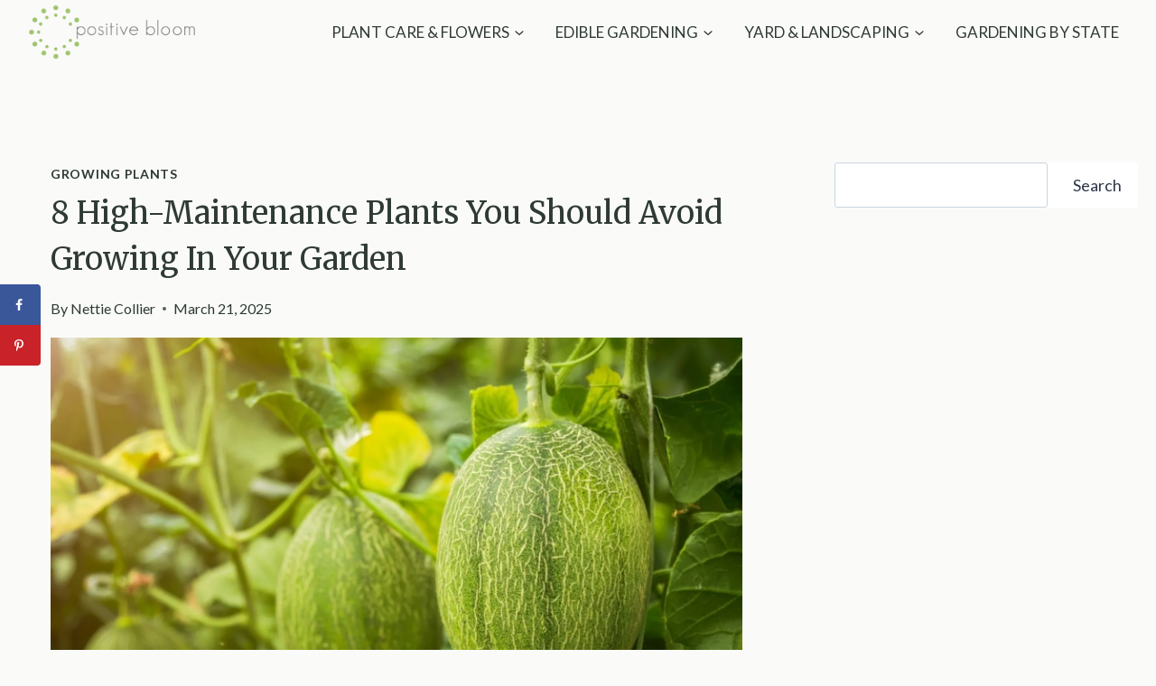

--- FILE ---
content_type: text/html; charset=UTF-8
request_url: https://positivebloom.com/high-maintenance-plants-to-avoid/
body_size: 32254
content:
<!doctype html>
<html lang="en-US" class="no-js" itemtype="https://schema.org/Blog" itemscope>
<head>
	<meta charset="UTF-8">
	<meta name="viewport" content="width=device-width, initial-scale=1, minimum-scale=1">
	<meta name='robots' content='index, follow, max-image-preview:large, max-snippet:-1, max-video-preview:-1' />

	<!-- This site is optimized with the Yoast SEO Premium plugin v26.7 (Yoast SEO v26.7) - https://yoast.com/wordpress/plugins/seo/ -->
	<title>8 High-Maintenance Plants To Avoid Growing In Your Garden</title>
	<meta name="description" content="Here are 8 high-maintenance plants to avoid. Learn what can go wrong when growing each of these plants and see some low-maintenance alternatives." />
	<link rel="canonical" href="https://positivebloom.com/high-maintenance-plants-to-avoid/" />
	<meta name="author" content="Nettie Collier" />
	<meta name="twitter:label1" content="Written by" />
	<meta name="twitter:data1" content="Nettie Collier" />
	<meta name="twitter:label2" content="Est. reading time" />
	<meta name="twitter:data2" content="12 minutes" />
	<script type="application/ld+json" class="yoast-schema-graph">{"@context":"https://schema.org","@graph":[{"@type":"Article","@id":"https://positivebloom.com/high-maintenance-plants-to-avoid/#article","isPartOf":{"@id":"https://positivebloom.com/high-maintenance-plants-to-avoid/"},"author":{"name":"Nettie Collier","@id":"https://positivebloom.com/#/schema/person/14766d88cf765e1946b433846e189d20"},"headline":"8 High-Maintenance Plants You Should Avoid Growing In Your Garden","datePublished":"2025-03-21T15:30:00+00:00","mainEntityOfPage":{"@id":"https://positivebloom.com/high-maintenance-plants-to-avoid/"},"wordCount":2227,"commentCount":0,"publisher":{"@id":"https://positivebloom.com/#organization"},"image":{"@id":"https://positivebloom.com/high-maintenance-plants-to-avoid/#primaryimage"},"thumbnailUrl":"https://positivebloom.com/wp-content/uploads/2023/06/6-High-Maintenance-Plants-To-Avoid-Growing-In-Your-Garden.jpg","articleSection":["GROWING PLANTS"],"inLanguage":"en-US","potentialAction":[{"@type":"CommentAction","name":"Comment","target":["https://positivebloom.com/high-maintenance-plants-to-avoid/#respond"]}]},{"@type":"WebPage","@id":"https://positivebloom.com/high-maintenance-plants-to-avoid/","url":"https://positivebloom.com/high-maintenance-plants-to-avoid/","name":"8 High-Maintenance Plants To Avoid Growing In Your Garden","isPartOf":{"@id":"https://positivebloom.com/#website"},"primaryImageOfPage":{"@id":"https://positivebloom.com/high-maintenance-plants-to-avoid/#primaryimage"},"image":{"@id":"https://positivebloom.com/high-maintenance-plants-to-avoid/#primaryimage"},"thumbnailUrl":"https://positivebloom.com/wp-content/uploads/2023/06/6-High-Maintenance-Plants-To-Avoid-Growing-In-Your-Garden.jpg","datePublished":"2025-03-21T15:30:00+00:00","description":"Here are 8 high-maintenance plants to avoid. Learn what can go wrong when growing each of these plants and see some low-maintenance alternatives.","breadcrumb":{"@id":"https://positivebloom.com/high-maintenance-plants-to-avoid/#breadcrumb"},"inLanguage":"en-US","potentialAction":[{"@type":"ReadAction","target":["https://positivebloom.com/high-maintenance-plants-to-avoid/"]}]},{"@type":"ImageObject","inLanguage":"en-US","@id":"https://positivebloom.com/high-maintenance-plants-to-avoid/#primaryimage","url":"https://positivebloom.com/wp-content/uploads/2023/06/6-High-Maintenance-Plants-To-Avoid-Growing-In-Your-Garden.jpg","contentUrl":"https://positivebloom.com/wp-content/uploads/2023/06/6-High-Maintenance-Plants-To-Avoid-Growing-In-Your-Garden.jpg","width":1600,"height":1068,"caption":"plants to avoid"},{"@type":"BreadcrumbList","@id":"https://positivebloom.com/high-maintenance-plants-to-avoid/#breadcrumb","itemListElement":[{"@type":"ListItem","position":1,"name":"Home","item":"https://positivebloom.com/"},{"@type":"ListItem","position":2,"name":"8 High-Maintenance Plants You Should Avoid Growing In Your Garden"}]},{"@type":"WebSite","@id":"https://positivebloom.com/#website","url":"https://positivebloom.com/","name":"Positivebloom","description":"Plant, bloom, thrive","publisher":{"@id":"https://positivebloom.com/#organization"},"potentialAction":[{"@type":"SearchAction","target":{"@type":"EntryPoint","urlTemplate":"https://positivebloom.com/?s={search_term_string}"},"query-input":{"@type":"PropertyValueSpecification","valueRequired":true,"valueName":"search_term_string"}}],"inLanguage":"en-US"},{"@type":"Organization","@id":"https://positivebloom.com/#organization","name":"Positive Bloom","url":"https://positivebloom.com/","logo":{"@type":"ImageObject","inLanguage":"en-US","@id":"https://positivebloom.com/#/schema/logo/image/","url":"","contentUrl":"","caption":"Positive Bloom"},"image":{"@id":"https://positivebloom.com/#/schema/logo/image/"}},{"@type":"Person","@id":"https://positivebloom.com/#/schema/person/14766d88cf765e1946b433846e189d20","name":"Nettie Collier","image":{"@type":"ImageObject","inLanguage":"en-US","@id":"https://positivebloom.com/#/schema/person/image/","url":"https://secure.gravatar.com/avatar/24b124652306966c8cd83f03d3969f416d96bf745fda9a64009c2c4ca0af753b?s=96&d=mm&r=g","contentUrl":"https://secure.gravatar.com/avatar/24b124652306966c8cd83f03d3969f416d96bf745fda9a64009c2c4ca0af753b?s=96&d=mm&r=g","caption":"Nettie Collier"},"url":"https://positivebloom.com/author/nettie-collier/"}]}</script>
	<!-- / Yoast SEO Premium plugin. -->


<!-- Hubbub v.1.36.3 https://morehubbub.com/ -->
<meta property="og:locale" content="en_US" />
<meta property="og:type" content="article" />
<meta property="og:title" content="8 High-Maintenance Plants You Should Avoid Growing In Your Garden" />
<meta property="og:description" content="Here are 8 high-maintenance plants to avoid. Learn what can go wrong when growing each of these plants and see some low-maintenance alternatives." />
<meta property="og:url" content="https://positivebloom.com/high-maintenance-plants-to-avoid/" />
<meta property="og:site_name" content="Positivebloom" />
<meta property="og:updated_time" content="2025-03-20T23:01:08+00:00" />
<meta property="article:published_time" content="2025-03-21T16:30:00+00:00" />
<meta property="article:modified_time" content="2025-03-20T23:01:08+00:00" />
<meta name="twitter:card" content="summary_large_image" />
<meta name="twitter:title" content="8 High-Maintenance Plants You Should Avoid Growing In Your Garden" />
<meta name="twitter:description" content="Here are 8 high-maintenance plants to avoid. Learn what can go wrong when growing each of these plants and see some low-maintenance alternatives." />
<meta class="flipboard-article" content="Here are 8 high-maintenance plants to avoid. Learn what can go wrong when growing each of these plants and see some low-maintenance alternatives." />
<meta property="og:image" content="https://positivebloom.com/wp-content/uploads/2023/06/6-High-Maintenance-Plants-To-Avoid-Growing-In-Your-Garden.jpg" />
<meta name="twitter:image" content="https://positivebloom.com/wp-content/uploads/2023/06/6-High-Maintenance-Plants-To-Avoid-Growing-In-Your-Garden.jpg" />
<meta property="og:image:width" content="1600" />
<meta property="og:image:height" content="1068" />
<!-- Hubbub v.1.36.3 https://morehubbub.com/ -->
<link rel='dns-prefetch' href='//scripts.mediavine.com' />
<link rel='dns-prefetch' href='//www.googletagmanager.com' />
<link rel="alternate" type="application/rss+xml" title="Positivebloom &raquo; Feed" href="https://positivebloom.com/feed/" />
<link rel="alternate" type="application/rss+xml" title="Positivebloom &raquo; Comments Feed" href="https://positivebloom.com/comments/feed/" />
			<script>document.documentElement.classList.remove( 'no-js' );</script>
			<link rel="alternate" title="oEmbed (JSON)" type="application/json+oembed" href="https://positivebloom.com/wp-json/oembed/1.0/embed?url=https%3A%2F%2Fpositivebloom.com%2Fhigh-maintenance-plants-to-avoid%2F" />
<link rel="alternate" title="oEmbed (XML)" type="text/xml+oembed" href="https://positivebloom.com/wp-json/oembed/1.0/embed?url=https%3A%2F%2Fpositivebloom.com%2Fhigh-maintenance-plants-to-avoid%2F&#038;format=xml" />
<style id='wp-img-auto-sizes-contain-inline-css'>
img:is([sizes=auto i],[sizes^="auto," i]){contain-intrinsic-size:3000px 1500px}
/*# sourceURL=wp-img-auto-sizes-contain-inline-css */
</style>
<style id='wp-emoji-styles-inline-css'>

	img.wp-smiley, img.emoji {
		display: inline !important;
		border: none !important;
		box-shadow: none !important;
		height: 1em !important;
		width: 1em !important;
		margin: 0 0.07em !important;
		vertical-align: -0.1em !important;
		background: none !important;
		padding: 0 !important;
	}
/*# sourceURL=wp-emoji-styles-inline-css */
</style>
<style id='wp-block-library-inline-css'>
:root{--wp-block-synced-color:#7a00df;--wp-block-synced-color--rgb:122,0,223;--wp-bound-block-color:var(--wp-block-synced-color);--wp-editor-canvas-background:#ddd;--wp-admin-theme-color:#007cba;--wp-admin-theme-color--rgb:0,124,186;--wp-admin-theme-color-darker-10:#006ba1;--wp-admin-theme-color-darker-10--rgb:0,107,160.5;--wp-admin-theme-color-darker-20:#005a87;--wp-admin-theme-color-darker-20--rgb:0,90,135;--wp-admin-border-width-focus:2px}@media (min-resolution:192dpi){:root{--wp-admin-border-width-focus:1.5px}}.wp-element-button{cursor:pointer}:root .has-very-light-gray-background-color{background-color:#eee}:root .has-very-dark-gray-background-color{background-color:#313131}:root .has-very-light-gray-color{color:#eee}:root .has-very-dark-gray-color{color:#313131}:root .has-vivid-green-cyan-to-vivid-cyan-blue-gradient-background{background:linear-gradient(135deg,#00d084,#0693e3)}:root .has-purple-crush-gradient-background{background:linear-gradient(135deg,#34e2e4,#4721fb 50%,#ab1dfe)}:root .has-hazy-dawn-gradient-background{background:linear-gradient(135deg,#faaca8,#dad0ec)}:root .has-subdued-olive-gradient-background{background:linear-gradient(135deg,#fafae1,#67a671)}:root .has-atomic-cream-gradient-background{background:linear-gradient(135deg,#fdd79a,#004a59)}:root .has-nightshade-gradient-background{background:linear-gradient(135deg,#330968,#31cdcf)}:root .has-midnight-gradient-background{background:linear-gradient(135deg,#020381,#2874fc)}:root{--wp--preset--font-size--normal:16px;--wp--preset--font-size--huge:42px}.has-regular-font-size{font-size:1em}.has-larger-font-size{font-size:2.625em}.has-normal-font-size{font-size:var(--wp--preset--font-size--normal)}.has-huge-font-size{font-size:var(--wp--preset--font-size--huge)}.has-text-align-center{text-align:center}.has-text-align-left{text-align:left}.has-text-align-right{text-align:right}.has-fit-text{white-space:nowrap!important}#end-resizable-editor-section{display:none}.aligncenter{clear:both}.items-justified-left{justify-content:flex-start}.items-justified-center{justify-content:center}.items-justified-right{justify-content:flex-end}.items-justified-space-between{justify-content:space-between}.screen-reader-text{border:0;clip-path:inset(50%);height:1px;margin:-1px;overflow:hidden;padding:0;position:absolute;width:1px;word-wrap:normal!important}.screen-reader-text:focus{background-color:#ddd;clip-path:none;color:#444;display:block;font-size:1em;height:auto;left:5px;line-height:normal;padding:15px 23px 14px;text-decoration:none;top:5px;width:auto;z-index:100000}html :where(.has-border-color){border-style:solid}html :where([style*=border-top-color]){border-top-style:solid}html :where([style*=border-right-color]){border-right-style:solid}html :where([style*=border-bottom-color]){border-bottom-style:solid}html :where([style*=border-left-color]){border-left-style:solid}html :where([style*=border-width]){border-style:solid}html :where([style*=border-top-width]){border-top-style:solid}html :where([style*=border-right-width]){border-right-style:solid}html :where([style*=border-bottom-width]){border-bottom-style:solid}html :where([style*=border-left-width]){border-left-style:solid}html :where(img[class*=wp-image-]){height:auto;max-width:100%}:where(figure){margin:0 0 1em}html :where(.is-position-sticky){--wp-admin--admin-bar--position-offset:var(--wp-admin--admin-bar--height,0px)}@media screen and (max-width:600px){html :where(.is-position-sticky){--wp-admin--admin-bar--position-offset:0px}}

/*# sourceURL=wp-block-library-inline-css */
</style><style id='wp-block-heading-inline-css'>
h1:where(.wp-block-heading).has-background,h2:where(.wp-block-heading).has-background,h3:where(.wp-block-heading).has-background,h4:where(.wp-block-heading).has-background,h5:where(.wp-block-heading).has-background,h6:where(.wp-block-heading).has-background{padding:1.25em 2.375em}h1.has-text-align-left[style*=writing-mode]:where([style*=vertical-lr]),h1.has-text-align-right[style*=writing-mode]:where([style*=vertical-rl]),h2.has-text-align-left[style*=writing-mode]:where([style*=vertical-lr]),h2.has-text-align-right[style*=writing-mode]:where([style*=vertical-rl]),h3.has-text-align-left[style*=writing-mode]:where([style*=vertical-lr]),h3.has-text-align-right[style*=writing-mode]:where([style*=vertical-rl]),h4.has-text-align-left[style*=writing-mode]:where([style*=vertical-lr]),h4.has-text-align-right[style*=writing-mode]:where([style*=vertical-rl]),h5.has-text-align-left[style*=writing-mode]:where([style*=vertical-lr]),h5.has-text-align-right[style*=writing-mode]:where([style*=vertical-rl]),h6.has-text-align-left[style*=writing-mode]:where([style*=vertical-lr]),h6.has-text-align-right[style*=writing-mode]:where([style*=vertical-rl]){rotate:180deg}
/*# sourceURL=https://positivebloom.com/wp-includes/blocks/heading/style.min.css */
</style>
<style id='wp-block-image-inline-css'>
.wp-block-image>a,.wp-block-image>figure>a{display:inline-block}.wp-block-image img{box-sizing:border-box;height:auto;max-width:100%;vertical-align:bottom}@media not (prefers-reduced-motion){.wp-block-image img.hide{visibility:hidden}.wp-block-image img.show{animation:show-content-image .4s}}.wp-block-image[style*=border-radius] img,.wp-block-image[style*=border-radius]>a{border-radius:inherit}.wp-block-image.has-custom-border img{box-sizing:border-box}.wp-block-image.aligncenter{text-align:center}.wp-block-image.alignfull>a,.wp-block-image.alignwide>a{width:100%}.wp-block-image.alignfull img,.wp-block-image.alignwide img{height:auto;width:100%}.wp-block-image .aligncenter,.wp-block-image .alignleft,.wp-block-image .alignright,.wp-block-image.aligncenter,.wp-block-image.alignleft,.wp-block-image.alignright{display:table}.wp-block-image .aligncenter>figcaption,.wp-block-image .alignleft>figcaption,.wp-block-image .alignright>figcaption,.wp-block-image.aligncenter>figcaption,.wp-block-image.alignleft>figcaption,.wp-block-image.alignright>figcaption{caption-side:bottom;display:table-caption}.wp-block-image .alignleft{float:left;margin:.5em 1em .5em 0}.wp-block-image .alignright{float:right;margin:.5em 0 .5em 1em}.wp-block-image .aligncenter{margin-left:auto;margin-right:auto}.wp-block-image :where(figcaption){margin-bottom:1em;margin-top:.5em}.wp-block-image.is-style-circle-mask img{border-radius:9999px}@supports ((-webkit-mask-image:none) or (mask-image:none)) or (-webkit-mask-image:none){.wp-block-image.is-style-circle-mask img{border-radius:0;-webkit-mask-image:url('data:image/svg+xml;utf8,<svg viewBox="0 0 100 100" xmlns="http://www.w3.org/2000/svg"><circle cx="50" cy="50" r="50"/></svg>');mask-image:url('data:image/svg+xml;utf8,<svg viewBox="0 0 100 100" xmlns="http://www.w3.org/2000/svg"><circle cx="50" cy="50" r="50"/></svg>');mask-mode:alpha;-webkit-mask-position:center;mask-position:center;-webkit-mask-repeat:no-repeat;mask-repeat:no-repeat;-webkit-mask-size:contain;mask-size:contain}}:root :where(.wp-block-image.is-style-rounded img,.wp-block-image .is-style-rounded img){border-radius:9999px}.wp-block-image figure{margin:0}.wp-lightbox-container{display:flex;flex-direction:column;position:relative}.wp-lightbox-container img{cursor:zoom-in}.wp-lightbox-container img:hover+button{opacity:1}.wp-lightbox-container button{align-items:center;backdrop-filter:blur(16px) saturate(180%);background-color:#5a5a5a40;border:none;border-radius:4px;cursor:zoom-in;display:flex;height:20px;justify-content:center;opacity:0;padding:0;position:absolute;right:16px;text-align:center;top:16px;width:20px;z-index:100}@media not (prefers-reduced-motion){.wp-lightbox-container button{transition:opacity .2s ease}}.wp-lightbox-container button:focus-visible{outline:3px auto #5a5a5a40;outline:3px auto -webkit-focus-ring-color;outline-offset:3px}.wp-lightbox-container button:hover{cursor:pointer;opacity:1}.wp-lightbox-container button:focus{opacity:1}.wp-lightbox-container button:focus,.wp-lightbox-container button:hover,.wp-lightbox-container button:not(:hover):not(:active):not(.has-background){background-color:#5a5a5a40;border:none}.wp-lightbox-overlay{box-sizing:border-box;cursor:zoom-out;height:100vh;left:0;overflow:hidden;position:fixed;top:0;visibility:hidden;width:100%;z-index:100000}.wp-lightbox-overlay .close-button{align-items:center;cursor:pointer;display:flex;justify-content:center;min-height:40px;min-width:40px;padding:0;position:absolute;right:calc(env(safe-area-inset-right) + 16px);top:calc(env(safe-area-inset-top) + 16px);z-index:5000000}.wp-lightbox-overlay .close-button:focus,.wp-lightbox-overlay .close-button:hover,.wp-lightbox-overlay .close-button:not(:hover):not(:active):not(.has-background){background:none;border:none}.wp-lightbox-overlay .lightbox-image-container{height:var(--wp--lightbox-container-height);left:50%;overflow:hidden;position:absolute;top:50%;transform:translate(-50%,-50%);transform-origin:top left;width:var(--wp--lightbox-container-width);z-index:9999999999}.wp-lightbox-overlay .wp-block-image{align-items:center;box-sizing:border-box;display:flex;height:100%;justify-content:center;margin:0;position:relative;transform-origin:0 0;width:100%;z-index:3000000}.wp-lightbox-overlay .wp-block-image img{height:var(--wp--lightbox-image-height);min-height:var(--wp--lightbox-image-height);min-width:var(--wp--lightbox-image-width);width:var(--wp--lightbox-image-width)}.wp-lightbox-overlay .wp-block-image figcaption{display:none}.wp-lightbox-overlay button{background:none;border:none}.wp-lightbox-overlay .scrim{background-color:#fff;height:100%;opacity:.9;position:absolute;width:100%;z-index:2000000}.wp-lightbox-overlay.active{visibility:visible}@media not (prefers-reduced-motion){.wp-lightbox-overlay.active{animation:turn-on-visibility .25s both}.wp-lightbox-overlay.active img{animation:turn-on-visibility .35s both}.wp-lightbox-overlay.show-closing-animation:not(.active){animation:turn-off-visibility .35s both}.wp-lightbox-overlay.show-closing-animation:not(.active) img{animation:turn-off-visibility .25s both}.wp-lightbox-overlay.zoom.active{animation:none;opacity:1;visibility:visible}.wp-lightbox-overlay.zoom.active .lightbox-image-container{animation:lightbox-zoom-in .4s}.wp-lightbox-overlay.zoom.active .lightbox-image-container img{animation:none}.wp-lightbox-overlay.zoom.active .scrim{animation:turn-on-visibility .4s forwards}.wp-lightbox-overlay.zoom.show-closing-animation:not(.active){animation:none}.wp-lightbox-overlay.zoom.show-closing-animation:not(.active) .lightbox-image-container{animation:lightbox-zoom-out .4s}.wp-lightbox-overlay.zoom.show-closing-animation:not(.active) .lightbox-image-container img{animation:none}.wp-lightbox-overlay.zoom.show-closing-animation:not(.active) .scrim{animation:turn-off-visibility .4s forwards}}@keyframes show-content-image{0%{visibility:hidden}99%{visibility:hidden}to{visibility:visible}}@keyframes turn-on-visibility{0%{opacity:0}to{opacity:1}}@keyframes turn-off-visibility{0%{opacity:1;visibility:visible}99%{opacity:0;visibility:visible}to{opacity:0;visibility:hidden}}@keyframes lightbox-zoom-in{0%{transform:translate(calc((-100vw + var(--wp--lightbox-scrollbar-width))/2 + var(--wp--lightbox-initial-left-position)),calc(-50vh + var(--wp--lightbox-initial-top-position))) scale(var(--wp--lightbox-scale))}to{transform:translate(-50%,-50%) scale(1)}}@keyframes lightbox-zoom-out{0%{transform:translate(-50%,-50%) scale(1);visibility:visible}99%{visibility:visible}to{transform:translate(calc((-100vw + var(--wp--lightbox-scrollbar-width))/2 + var(--wp--lightbox-initial-left-position)),calc(-50vh + var(--wp--lightbox-initial-top-position))) scale(var(--wp--lightbox-scale));visibility:hidden}}
/*# sourceURL=https://positivebloom.com/wp-includes/blocks/image/style.min.css */
</style>
<style id='wp-block-search-inline-css'>
.wp-block-search__button{margin-left:10px;word-break:normal}.wp-block-search__button.has-icon{line-height:0}.wp-block-search__button svg{height:1.25em;min-height:24px;min-width:24px;width:1.25em;fill:currentColor;vertical-align:text-bottom}:where(.wp-block-search__button){border:1px solid #ccc;padding:6px 10px}.wp-block-search__inside-wrapper{display:flex;flex:auto;flex-wrap:nowrap;max-width:100%}.wp-block-search__label{width:100%}.wp-block-search.wp-block-search__button-only .wp-block-search__button{box-sizing:border-box;display:flex;flex-shrink:0;justify-content:center;margin-left:0;max-width:100%}.wp-block-search.wp-block-search__button-only .wp-block-search__inside-wrapper{min-width:0!important;transition-property:width}.wp-block-search.wp-block-search__button-only .wp-block-search__input{flex-basis:100%;transition-duration:.3s}.wp-block-search.wp-block-search__button-only.wp-block-search__searchfield-hidden,.wp-block-search.wp-block-search__button-only.wp-block-search__searchfield-hidden .wp-block-search__inside-wrapper{overflow:hidden}.wp-block-search.wp-block-search__button-only.wp-block-search__searchfield-hidden .wp-block-search__input{border-left-width:0!important;border-right-width:0!important;flex-basis:0;flex-grow:0;margin:0;min-width:0!important;padding-left:0!important;padding-right:0!important;width:0!important}:where(.wp-block-search__input){appearance:none;border:1px solid #949494;flex-grow:1;font-family:inherit;font-size:inherit;font-style:inherit;font-weight:inherit;letter-spacing:inherit;line-height:inherit;margin-left:0;margin-right:0;min-width:3rem;padding:8px;text-decoration:unset!important;text-transform:inherit}:where(.wp-block-search__button-inside .wp-block-search__inside-wrapper){background-color:#fff;border:1px solid #949494;box-sizing:border-box;padding:4px}:where(.wp-block-search__button-inside .wp-block-search__inside-wrapper) .wp-block-search__input{border:none;border-radius:0;padding:0 4px}:where(.wp-block-search__button-inside .wp-block-search__inside-wrapper) .wp-block-search__input:focus{outline:none}:where(.wp-block-search__button-inside .wp-block-search__inside-wrapper) :where(.wp-block-search__button){padding:4px 8px}.wp-block-search.aligncenter .wp-block-search__inside-wrapper{margin:auto}.wp-block[data-align=right] .wp-block-search.wp-block-search__button-only .wp-block-search__inside-wrapper{float:right}
/*# sourceURL=https://positivebloom.com/wp-includes/blocks/search/style.min.css */
</style>
<style id='wp-block-group-inline-css'>
.wp-block-group{box-sizing:border-box}:where(.wp-block-group.wp-block-group-is-layout-constrained){position:relative}
/*# sourceURL=https://positivebloom.com/wp-includes/blocks/group/style.min.css */
</style>
<style id='wp-block-paragraph-inline-css'>
.is-small-text{font-size:.875em}.is-regular-text{font-size:1em}.is-large-text{font-size:2.25em}.is-larger-text{font-size:3em}.has-drop-cap:not(:focus):first-letter{float:left;font-size:8.4em;font-style:normal;font-weight:100;line-height:.68;margin:.05em .1em 0 0;text-transform:uppercase}body.rtl .has-drop-cap:not(:focus):first-letter{float:none;margin-left:.1em}p.has-drop-cap.has-background{overflow:hidden}:root :where(p.has-background){padding:1.25em 2.375em}:where(p.has-text-color:not(.has-link-color)) a{color:inherit}p.has-text-align-left[style*="writing-mode:vertical-lr"],p.has-text-align-right[style*="writing-mode:vertical-rl"]{rotate:180deg}
/*# sourceURL=https://positivebloom.com/wp-includes/blocks/paragraph/style.min.css */
</style>
<style id='global-styles-inline-css'>
:root{--wp--preset--aspect-ratio--square: 1;--wp--preset--aspect-ratio--4-3: 4/3;--wp--preset--aspect-ratio--3-4: 3/4;--wp--preset--aspect-ratio--3-2: 3/2;--wp--preset--aspect-ratio--2-3: 2/3;--wp--preset--aspect-ratio--16-9: 16/9;--wp--preset--aspect-ratio--9-16: 9/16;--wp--preset--color--black: #000000;--wp--preset--color--cyan-bluish-gray: #abb8c3;--wp--preset--color--white: #ffffff;--wp--preset--color--pale-pink: #f78da7;--wp--preset--color--vivid-red: #cf2e2e;--wp--preset--color--luminous-vivid-orange: #ff6900;--wp--preset--color--luminous-vivid-amber: #fcb900;--wp--preset--color--light-green-cyan: #7bdcb5;--wp--preset--color--vivid-green-cyan: #00d084;--wp--preset--color--pale-cyan-blue: #8ed1fc;--wp--preset--color--vivid-cyan-blue: #0693e3;--wp--preset--color--vivid-purple: #9b51e0;--wp--preset--color--theme-palette-1: var(--global-palette1);--wp--preset--color--theme-palette-2: var(--global-palette2);--wp--preset--color--theme-palette-3: var(--global-palette3);--wp--preset--color--theme-palette-4: var(--global-palette4);--wp--preset--color--theme-palette-5: var(--global-palette5);--wp--preset--color--theme-palette-6: var(--global-palette6);--wp--preset--color--theme-palette-7: var(--global-palette7);--wp--preset--color--theme-palette-8: var(--global-palette8);--wp--preset--color--theme-palette-9: var(--global-palette9);--wp--preset--color--theme-palette-10: var(--global-palette10);--wp--preset--color--theme-palette-11: var(--global-palette11);--wp--preset--color--theme-palette-12: var(--global-palette12);--wp--preset--color--theme-palette-13: var(--global-palette13);--wp--preset--color--theme-palette-14: var(--global-palette14);--wp--preset--color--theme-palette-15: var(--global-palette15);--wp--preset--gradient--vivid-cyan-blue-to-vivid-purple: linear-gradient(135deg,rgb(6,147,227) 0%,rgb(155,81,224) 100%);--wp--preset--gradient--light-green-cyan-to-vivid-green-cyan: linear-gradient(135deg,rgb(122,220,180) 0%,rgb(0,208,130) 100%);--wp--preset--gradient--luminous-vivid-amber-to-luminous-vivid-orange: linear-gradient(135deg,rgb(252,185,0) 0%,rgb(255,105,0) 100%);--wp--preset--gradient--luminous-vivid-orange-to-vivid-red: linear-gradient(135deg,rgb(255,105,0) 0%,rgb(207,46,46) 100%);--wp--preset--gradient--very-light-gray-to-cyan-bluish-gray: linear-gradient(135deg,rgb(238,238,238) 0%,rgb(169,184,195) 100%);--wp--preset--gradient--cool-to-warm-spectrum: linear-gradient(135deg,rgb(74,234,220) 0%,rgb(151,120,209) 20%,rgb(207,42,186) 40%,rgb(238,44,130) 60%,rgb(251,105,98) 80%,rgb(254,248,76) 100%);--wp--preset--gradient--blush-light-purple: linear-gradient(135deg,rgb(255,206,236) 0%,rgb(152,150,240) 100%);--wp--preset--gradient--blush-bordeaux: linear-gradient(135deg,rgb(254,205,165) 0%,rgb(254,45,45) 50%,rgb(107,0,62) 100%);--wp--preset--gradient--luminous-dusk: linear-gradient(135deg,rgb(255,203,112) 0%,rgb(199,81,192) 50%,rgb(65,88,208) 100%);--wp--preset--gradient--pale-ocean: linear-gradient(135deg,rgb(255,245,203) 0%,rgb(182,227,212) 50%,rgb(51,167,181) 100%);--wp--preset--gradient--electric-grass: linear-gradient(135deg,rgb(202,248,128) 0%,rgb(113,206,126) 100%);--wp--preset--gradient--midnight: linear-gradient(135deg,rgb(2,3,129) 0%,rgb(40,116,252) 100%);--wp--preset--font-size--small: var(--global-font-size-small);--wp--preset--font-size--medium: var(--global-font-size-medium);--wp--preset--font-size--large: var(--global-font-size-large);--wp--preset--font-size--x-large: 42px;--wp--preset--font-size--larger: var(--global-font-size-larger);--wp--preset--font-size--xxlarge: var(--global-font-size-xxlarge);--wp--preset--spacing--20: 0.44rem;--wp--preset--spacing--30: 0.67rem;--wp--preset--spacing--40: 1rem;--wp--preset--spacing--50: 1.5rem;--wp--preset--spacing--60: 2.25rem;--wp--preset--spacing--70: 3.38rem;--wp--preset--spacing--80: 5.06rem;--wp--preset--shadow--natural: 6px 6px 9px rgba(0, 0, 0, 0.2);--wp--preset--shadow--deep: 12px 12px 50px rgba(0, 0, 0, 0.4);--wp--preset--shadow--sharp: 6px 6px 0px rgba(0, 0, 0, 0.2);--wp--preset--shadow--outlined: 6px 6px 0px -3px rgb(255, 255, 255), 6px 6px rgb(0, 0, 0);--wp--preset--shadow--crisp: 6px 6px 0px rgb(0, 0, 0);}:where(.is-layout-flex){gap: 0.5em;}:where(.is-layout-grid){gap: 0.5em;}body .is-layout-flex{display: flex;}.is-layout-flex{flex-wrap: wrap;align-items: center;}.is-layout-flex > :is(*, div){margin: 0;}body .is-layout-grid{display: grid;}.is-layout-grid > :is(*, div){margin: 0;}:where(.wp-block-columns.is-layout-flex){gap: 2em;}:where(.wp-block-columns.is-layout-grid){gap: 2em;}:where(.wp-block-post-template.is-layout-flex){gap: 1.25em;}:where(.wp-block-post-template.is-layout-grid){gap: 1.25em;}.has-black-color{color: var(--wp--preset--color--black) !important;}.has-cyan-bluish-gray-color{color: var(--wp--preset--color--cyan-bluish-gray) !important;}.has-white-color{color: var(--wp--preset--color--white) !important;}.has-pale-pink-color{color: var(--wp--preset--color--pale-pink) !important;}.has-vivid-red-color{color: var(--wp--preset--color--vivid-red) !important;}.has-luminous-vivid-orange-color{color: var(--wp--preset--color--luminous-vivid-orange) !important;}.has-luminous-vivid-amber-color{color: var(--wp--preset--color--luminous-vivid-amber) !important;}.has-light-green-cyan-color{color: var(--wp--preset--color--light-green-cyan) !important;}.has-vivid-green-cyan-color{color: var(--wp--preset--color--vivid-green-cyan) !important;}.has-pale-cyan-blue-color{color: var(--wp--preset--color--pale-cyan-blue) !important;}.has-vivid-cyan-blue-color{color: var(--wp--preset--color--vivid-cyan-blue) !important;}.has-vivid-purple-color{color: var(--wp--preset--color--vivid-purple) !important;}.has-black-background-color{background-color: var(--wp--preset--color--black) !important;}.has-cyan-bluish-gray-background-color{background-color: var(--wp--preset--color--cyan-bluish-gray) !important;}.has-white-background-color{background-color: var(--wp--preset--color--white) !important;}.has-pale-pink-background-color{background-color: var(--wp--preset--color--pale-pink) !important;}.has-vivid-red-background-color{background-color: var(--wp--preset--color--vivid-red) !important;}.has-luminous-vivid-orange-background-color{background-color: var(--wp--preset--color--luminous-vivid-orange) !important;}.has-luminous-vivid-amber-background-color{background-color: var(--wp--preset--color--luminous-vivid-amber) !important;}.has-light-green-cyan-background-color{background-color: var(--wp--preset--color--light-green-cyan) !important;}.has-vivid-green-cyan-background-color{background-color: var(--wp--preset--color--vivid-green-cyan) !important;}.has-pale-cyan-blue-background-color{background-color: var(--wp--preset--color--pale-cyan-blue) !important;}.has-vivid-cyan-blue-background-color{background-color: var(--wp--preset--color--vivid-cyan-blue) !important;}.has-vivid-purple-background-color{background-color: var(--wp--preset--color--vivid-purple) !important;}.has-black-border-color{border-color: var(--wp--preset--color--black) !important;}.has-cyan-bluish-gray-border-color{border-color: var(--wp--preset--color--cyan-bluish-gray) !important;}.has-white-border-color{border-color: var(--wp--preset--color--white) !important;}.has-pale-pink-border-color{border-color: var(--wp--preset--color--pale-pink) !important;}.has-vivid-red-border-color{border-color: var(--wp--preset--color--vivid-red) !important;}.has-luminous-vivid-orange-border-color{border-color: var(--wp--preset--color--luminous-vivid-orange) !important;}.has-luminous-vivid-amber-border-color{border-color: var(--wp--preset--color--luminous-vivid-amber) !important;}.has-light-green-cyan-border-color{border-color: var(--wp--preset--color--light-green-cyan) !important;}.has-vivid-green-cyan-border-color{border-color: var(--wp--preset--color--vivid-green-cyan) !important;}.has-pale-cyan-blue-border-color{border-color: var(--wp--preset--color--pale-cyan-blue) !important;}.has-vivid-cyan-blue-border-color{border-color: var(--wp--preset--color--vivid-cyan-blue) !important;}.has-vivid-purple-border-color{border-color: var(--wp--preset--color--vivid-purple) !important;}.has-vivid-cyan-blue-to-vivid-purple-gradient-background{background: var(--wp--preset--gradient--vivid-cyan-blue-to-vivid-purple) !important;}.has-light-green-cyan-to-vivid-green-cyan-gradient-background{background: var(--wp--preset--gradient--light-green-cyan-to-vivid-green-cyan) !important;}.has-luminous-vivid-amber-to-luminous-vivid-orange-gradient-background{background: var(--wp--preset--gradient--luminous-vivid-amber-to-luminous-vivid-orange) !important;}.has-luminous-vivid-orange-to-vivid-red-gradient-background{background: var(--wp--preset--gradient--luminous-vivid-orange-to-vivid-red) !important;}.has-very-light-gray-to-cyan-bluish-gray-gradient-background{background: var(--wp--preset--gradient--very-light-gray-to-cyan-bluish-gray) !important;}.has-cool-to-warm-spectrum-gradient-background{background: var(--wp--preset--gradient--cool-to-warm-spectrum) !important;}.has-blush-light-purple-gradient-background{background: var(--wp--preset--gradient--blush-light-purple) !important;}.has-blush-bordeaux-gradient-background{background: var(--wp--preset--gradient--blush-bordeaux) !important;}.has-luminous-dusk-gradient-background{background: var(--wp--preset--gradient--luminous-dusk) !important;}.has-pale-ocean-gradient-background{background: var(--wp--preset--gradient--pale-ocean) !important;}.has-electric-grass-gradient-background{background: var(--wp--preset--gradient--electric-grass) !important;}.has-midnight-gradient-background{background: var(--wp--preset--gradient--midnight) !important;}.has-small-font-size{font-size: var(--wp--preset--font-size--small) !important;}.has-medium-font-size{font-size: var(--wp--preset--font-size--medium) !important;}.has-large-font-size{font-size: var(--wp--preset--font-size--large) !important;}.has-x-large-font-size{font-size: var(--wp--preset--font-size--x-large) !important;}
/*# sourceURL=global-styles-inline-css */
</style>

<style id='classic-theme-styles-inline-css'>
/*! This file is auto-generated */
.wp-block-button__link{color:#fff;background-color:#32373c;border-radius:9999px;box-shadow:none;text-decoration:none;padding:calc(.667em + 2px) calc(1.333em + 2px);font-size:1.125em}.wp-block-file__button{background:#32373c;color:#fff;text-decoration:none}
/*# sourceURL=/wp-includes/css/classic-themes.min.css */
</style>
<link rel='stylesheet' id='kadence-global-css' href='https://positivebloom.com/wp-content/themes/kadence/assets/css/global.min.css?ver=1.4.3' media='all' />
<style id='kadence-global-inline-css'>
/* Kadence Base CSS */
:root{--global-palette1:#2B6CB0;--global-palette2:#215387;--global-palette3:#1A202C;--global-palette4:#2D3748;--global-palette5:#4A5568;--global-palette6:#718096;--global-palette7:#EDF2F7;--global-palette8:#F7FAFC;--global-palette9:#ffffff;--global-palette10:oklch(from var(--global-palette1) calc(l + 0.10 * (1 - l)) calc(c * 1.00) calc(h + 180) / 100%);--global-palette11:#13612e;--global-palette12:#1159af;--global-palette13:#b82105;--global-palette14:#f7630c;--global-palette15:#f5a524;--global-palette9rgb:255, 255, 255;--global-palette-highlight:#2f3a34;--global-palette-highlight-alt:#8faf9a;--global-palette-highlight-alt2:var(--global-palette9);--global-palette-btn-bg:#2f3a34;--global-palette-btn-bg-hover:#2f3a34;--global-palette-btn:var(--global-palette9);--global-palette-btn-hover:var(--global-palette9);--global-palette-btn-sec-bg:var(--global-palette7);--global-palette-btn-sec-bg-hover:#fafbf9;--global-palette-btn-sec:#2f3a34;--global-palette-btn-sec-hover:var(--global-palette9);--global-body-font-family:Lato, sans-serif;--global-heading-font-family:'Libre Baskerville', serif;--global-primary-nav-font-family:inherit;--global-fallback-font:sans-serif;--global-display-fallback-font:sans-serif;--global-content-width:1290px;--global-content-wide-width:calc(1290px + 230px);--global-content-narrow-width:842px;--global-content-edge-padding:1.5rem;--global-content-boxed-padding:2rem;--global-calc-content-width:calc(1290px - var(--global-content-edge-padding) - var(--global-content-edge-padding) );--wp--style--global--content-size:var(--global-calc-content-width);}.wp-site-blocks{--global-vw:calc( 100vw - ( 0.5 * var(--scrollbar-offset)));}body{background:#fafbf9;}body, input, select, optgroup, textarea{font-style:normal;font-weight:normal;font-size:20px;line-height:1.6;font-family:var(--global-body-font-family);color:#2f3a34;}.content-bg, body.content-style-unboxed .site{background:#fafbf9;}h1,h2,h3,h4,h5,h6{font-family:var(--global-heading-font-family);}h1{font-style:normal;font-weight:normal;font-size:34px;line-height:1.5;font-family:Merriweather, serif;color:#2f3a34;}h2{font-style:normal;font-weight:normal;font-size:30px;line-height:1.5;font-family:Merriweather, serif;color:#2f3a34;}h3{font-style:normal;font-weight:400;font-size:24px;line-height:1.5;font-family:-apple-system,BlinkMacSystemFont,"Segoe UI",Roboto,Oxygen-Sans,Ubuntu,Cantarell,"Helvetica Neue",sans-serif, "Apple Color Emoji", "Segoe UI Emoji", "Segoe UI Symbol";color:#2f3a34;}h4{font-style:normal;font-weight:400;font-size:22px;line-height:1.5;font-family:-apple-system,BlinkMacSystemFont,"Segoe UI",Roboto,Oxygen-Sans,Ubuntu,Cantarell,"Helvetica Neue",sans-serif, "Apple Color Emoji", "Segoe UI Emoji", "Segoe UI Symbol";color:#2f3a34;}h5{font-style:normal;font-weight:400;font-size:20px;line-height:1.5;font-family:-apple-system,BlinkMacSystemFont,"Segoe UI",Roboto,Oxygen-Sans,Ubuntu,Cantarell,"Helvetica Neue",sans-serif, "Apple Color Emoji", "Segoe UI Emoji", "Segoe UI Symbol";color:#2f3a34;}h6{font-style:normal;font-weight:400;font-size:18px;line-height:1.5;font-family:-apple-system,BlinkMacSystemFont,"Segoe UI",Roboto,Oxygen-Sans,Ubuntu,Cantarell,"Helvetica Neue",sans-serif, "Apple Color Emoji", "Segoe UI Emoji", "Segoe UI Symbol";color:#2f3a34;}.entry-hero h1{font-style:normal;font-weight:400;font-family:-apple-system,BlinkMacSystemFont,"Segoe UI",Roboto,Oxygen-Sans,Ubuntu,Cantarell,"Helvetica Neue",sans-serif, "Apple Color Emoji", "Segoe UI Emoji", "Segoe UI Symbol";color:#2f3a34;}.entry-hero .kadence-breadcrumbs, .entry-hero .search-form{font-style:normal;font-weight:400;font-family:-apple-system,BlinkMacSystemFont,"Segoe UI",Roboto,Oxygen-Sans,Ubuntu,Cantarell,"Helvetica Neue",sans-serif, "Apple Color Emoji", "Segoe UI Emoji", "Segoe UI Symbol";color:#2f3a34;}.entry-hero .kadence-breadcrumbs{max-width:1290px;}.site-container, .site-header-row-layout-contained, .site-footer-row-layout-contained, .entry-hero-layout-contained, .comments-area, .alignfull > .wp-block-cover__inner-container, .alignwide > .wp-block-cover__inner-container{max-width:var(--global-content-width);}.content-width-narrow .content-container.site-container, .content-width-narrow .hero-container.site-container{max-width:var(--global-content-narrow-width);}@media all and (min-width: 1520px){.wp-site-blocks .content-container  .alignwide{margin-left:-115px;margin-right:-115px;width:unset;max-width:unset;}}@media all and (min-width: 1102px){.content-width-narrow .wp-site-blocks .content-container .alignwide{margin-left:-130px;margin-right:-130px;width:unset;max-width:unset;}}.content-style-boxed .wp-site-blocks .entry-content .alignwide{margin-left:calc( -1 * var( --global-content-boxed-padding ) );margin-right:calc( -1 * var( --global-content-boxed-padding ) );}.content-area{margin-top:5rem;margin-bottom:5rem;}@media all and (max-width: 1024px){.content-area{margin-top:3rem;margin-bottom:3rem;}}@media all and (max-width: 767px){.content-area{margin-top:2rem;margin-bottom:2rem;}}@media all and (max-width: 1024px){:root{--global-content-boxed-padding:2rem;}}@media all and (max-width: 767px){:root{--global-content-boxed-padding:1.5rem;}}.entry-content-wrap{padding:2rem;}@media all and (max-width: 1024px){.entry-content-wrap{padding:2rem;}}@media all and (max-width: 767px){.entry-content-wrap{padding:1.5rem;}}.entry.single-entry{box-shadow:0px 15px 15px -10px rgba(0,0,0,0.05);}.entry.loop-entry{box-shadow:0px 15px 15px -10px rgba(0,0,0,0.05);}.loop-entry .entry-content-wrap{padding:2rem;}@media all and (max-width: 1024px){.loop-entry .entry-content-wrap{padding:2rem;}}@media all and (max-width: 767px){.loop-entry .entry-content-wrap{padding:1.5rem;}}.primary-sidebar.widget-area .widget{margin-bottom:1.5em;color:var(--global-palette4);}.primary-sidebar.widget-area .widget-title{font-weight:700;font-size:20px;line-height:1.5;color:var(--global-palette3);}button, .button, .wp-block-button__link, input[type="button"], input[type="reset"], input[type="submit"], .fl-button, .elementor-button-wrapper .elementor-button, .wc-block-components-checkout-place-order-button, .wc-block-cart__submit{font-style:normal;font-weight:400;font-family:-apple-system,BlinkMacSystemFont,"Segoe UI",Roboto,Oxygen-Sans,Ubuntu,Cantarell,"Helvetica Neue",sans-serif, "Apple Color Emoji", "Segoe UI Emoji", "Segoe UI Symbol";box-shadow:0px 0px 0px -7px rgba(0,0,0,0);}button:hover, button:focus, button:active, .button:hover, .button:focus, .button:active, .wp-block-button__link:hover, .wp-block-button__link:focus, .wp-block-button__link:active, input[type="button"]:hover, input[type="button"]:focus, input[type="button"]:active, input[type="reset"]:hover, input[type="reset"]:focus, input[type="reset"]:active, input[type="submit"]:hover, input[type="submit"]:focus, input[type="submit"]:active, .elementor-button-wrapper .elementor-button:hover, .elementor-button-wrapper .elementor-button:focus, .elementor-button-wrapper .elementor-button:active, .wc-block-cart__submit:hover{box-shadow:0px 15px 25px -7px rgba(0,0,0,0.1);}.kb-button.kb-btn-global-outline.kb-btn-global-inherit{padding-top:calc(px - 2px);padding-right:calc(px - 2px);padding-bottom:calc(px - 2px);padding-left:calc(px - 2px);}button.button-style-secondary, .button.button-style-secondary, .wp-block-button__link.button-style-secondary, input[type="button"].button-style-secondary, input[type="reset"].button-style-secondary, input[type="submit"].button-style-secondary, .fl-button.button-style-secondary, .elementor-button-wrapper .elementor-button.button-style-secondary, .wc-block-components-checkout-place-order-button.button-style-secondary, .wc-block-cart__submit.button-style-secondary{font-style:normal;font-weight:400;font-family:-apple-system,BlinkMacSystemFont,"Segoe UI",Roboto,Oxygen-Sans,Ubuntu,Cantarell,"Helvetica Neue",sans-serif, "Apple Color Emoji", "Segoe UI Emoji", "Segoe UI Symbol";}@media all and (min-width: 1025px){.transparent-header .entry-hero .entry-hero-container-inner{padding-top:10px;}}@media all and (max-width: 1024px){.mobile-transparent-header .entry-hero .entry-hero-container-inner{padding-top:10px;}}@media all and (max-width: 767px){.mobile-transparent-header .entry-hero .entry-hero-container-inner{padding-top:10px;}}body.single{background:#fafbf9;}body.single .content-bg, body.content-style-unboxed.single .site{background:#fafbf9;}.wp-site-blocks .post-title h1{font-style:normal;color:#2f3a34;}.entry-hero.post-hero-section .entry-header{min-height:200px;}
/* Kadence Header CSS */
@media all and (max-width: 1024px){.mobile-transparent-header #masthead{position:absolute;left:0px;right:0px;z-index:100;}.kadence-scrollbar-fixer.mobile-transparent-header #masthead{right:var(--scrollbar-offset,0);}.mobile-transparent-header #masthead, .mobile-transparent-header .site-top-header-wrap .site-header-row-container-inner, .mobile-transparent-header .site-main-header-wrap .site-header-row-container-inner, .mobile-transparent-header .site-bottom-header-wrap .site-header-row-container-inner{background:transparent;}.site-header-row-tablet-layout-fullwidth, .site-header-row-tablet-layout-standard{padding:0px;}}@media all and (min-width: 1025px){.transparent-header #masthead{position:absolute;left:0px;right:0px;z-index:100;}.transparent-header.kadence-scrollbar-fixer #masthead{right:var(--scrollbar-offset,0);}.transparent-header #masthead, .transparent-header .site-top-header-wrap .site-header-row-container-inner, .transparent-header .site-main-header-wrap .site-header-row-container-inner, .transparent-header .site-bottom-header-wrap .site-header-row-container-inner{background:transparent;}}.site-branding a.brand img{max-width:200px;}.site-branding a.brand img.svg-logo-image{width:200px;}.site-branding{padding:0px 0px 0px 0px;}#masthead, #masthead .kadence-sticky-header.item-is-fixed:not(.item-at-start):not(.site-header-row-container):not(.site-main-header-wrap), #masthead .kadence-sticky-header.item-is-fixed:not(.item-at-start) > .site-header-row-container-inner{background:#fafbf9;}.site-main-header-wrap .site-header-row-container-inner{background:#fafbf9;border-top:0px none transparent;}.site-main-header-inner-wrap{min-height:10px;}.header-navigation[class*="header-navigation-style-underline"] .header-menu-container.primary-menu-container>ul>li>a:after{width:calc( 100% - 2em);}.main-navigation .primary-menu-container > ul > li.menu-item > a{padding-left:calc(2em / 2);padding-right:calc(2em / 2);padding-top:0.6em;padding-bottom:0.6em;color:#2f3a34;}.main-navigation .primary-menu-container > ul > li.menu-item .dropdown-nav-special-toggle{right:calc(2em / 2);}.main-navigation .primary-menu-container > ul > li.menu-item > a:hover{color:#d6e2da;}.main-navigation .primary-menu-container > ul > li.menu-item.current-menu-item > a{color:#2f3a34;}.header-navigation .header-menu-container ul ul.sub-menu, .header-navigation .header-menu-container ul ul.submenu{background:var(--global-palette3);box-shadow:0px 2px 13px 0px rgba(0,0,0,0.1);}.header-navigation .header-menu-container ul ul li.menu-item, .header-menu-container ul.menu > li.kadence-menu-mega-enabled > ul > li.menu-item > a{border-bottom:1px solid rgba(255,255,255,0.1);border-radius:0px 0px 0px 0px;}.header-navigation .header-menu-container ul ul li.menu-item > a{width:161px;padding-top:1em;padding-bottom:1em;color:var(--global-palette8);font-size:12px;}.header-navigation .header-menu-container ul ul li.menu-item > a:hover{color:var(--global-palette9);background:var(--global-palette4);border-radius:0px 0px 0px 0px;}.header-navigation .header-menu-container ul ul li.menu-item.current-menu-item > a{color:var(--global-palette9);background:var(--global-palette4);border-radius:0px 0px 0px 0px;}.mobile-toggle-open-container .menu-toggle-open, .mobile-toggle-open-container .menu-toggle-open:focus{color:var(--global-palette5);padding:0.4em 0.6em 0.4em 0.6em;font-size:14px;}.mobile-toggle-open-container .menu-toggle-open.menu-toggle-style-bordered{border:1px solid currentColor;}.mobile-toggle-open-container .menu-toggle-open .menu-toggle-icon{font-size:20px;}.mobile-toggle-open-container .menu-toggle-open:hover, .mobile-toggle-open-container .menu-toggle-open:focus-visible{color:var(--global-palette-highlight);}.mobile-navigation ul li{font-size:14px;}.mobile-navigation ul li a{padding-top:1em;padding-bottom:1em;}.mobile-navigation ul li > a, .mobile-navigation ul li.menu-item-has-children > .drawer-nav-drop-wrap{color:var(--global-palette8);}.mobile-navigation ul li.current-menu-item > a, .mobile-navigation ul li.current-menu-item.menu-item-has-children > .drawer-nav-drop-wrap{color:var(--global-palette-highlight);}.mobile-navigation ul li.menu-item-has-children .drawer-nav-drop-wrap, .mobile-navigation ul li:not(.menu-item-has-children) a{border-bottom:1px solid rgba(255,255,255,0.1);}.mobile-navigation:not(.drawer-navigation-parent-toggle-true) ul li.menu-item-has-children .drawer-nav-drop-wrap button{border-left:1px solid rgba(255,255,255,0.1);}#mobile-drawer .drawer-header .drawer-toggle{padding:0.6em 0.15em 0.6em 0.15em;font-size:24px;}
/* Kadence Footer CSS */
#colophon{background:#fafbf9;}.site-top-footer-wrap .site-footer-row-container-inner{background:#fafbf9;}.site-top-footer-inner-wrap{padding-top:30px;padding-bottom:30px;grid-column-gap:30px;grid-row-gap:30px;}.site-top-footer-inner-wrap .widget{margin-bottom:30px;}.site-top-footer-inner-wrap .site-footer-section:not(:last-child):after{right:calc(-30px / 2);}#colophon .site-footer-row-container .site-footer-row .footer-html a{color:#2f3a34;}
/* Kadence Pro Header CSS */
.header-navigation-dropdown-direction-left ul ul.submenu, .header-navigation-dropdown-direction-left ul ul.sub-menu{right:0px;left:auto;}.rtl .header-navigation-dropdown-direction-right ul ul.submenu, .rtl .header-navigation-dropdown-direction-right ul ul.sub-menu{left:0px;right:auto;}.header-account-button .nav-drop-title-wrap > .kadence-svg-iconset, .header-account-button > .kadence-svg-iconset{font-size:1.2em;}.site-header-item .header-account-button .nav-drop-title-wrap, .site-header-item .header-account-wrap > .header-account-button{display:flex;align-items:center;}.header-account-style-icon_label .header-account-label{padding-left:5px;}.header-account-style-label_icon .header-account-label{padding-right:5px;}.site-header-item .header-account-wrap .header-account-button{text-decoration:none;box-shadow:none;color:inherit;background:transparent;padding:0.6em 0em 0.6em 0em;}.header-mobile-account-wrap .header-account-button .nav-drop-title-wrap > .kadence-svg-iconset, .header-mobile-account-wrap .header-account-button > .kadence-svg-iconset{font-size:1.2em;}.header-mobile-account-wrap .header-account-button .nav-drop-title-wrap, .header-mobile-account-wrap > .header-account-button{display:flex;align-items:center;}.header-mobile-account-wrap.header-account-style-icon_label .header-account-label{padding-left:5px;}.header-mobile-account-wrap.header-account-style-label_icon .header-account-label{padding-right:5px;}.header-mobile-account-wrap .header-account-button{text-decoration:none;box-shadow:none;color:inherit;background:transparent;padding:0.6em 0em 0.6em 0em;}#login-drawer .drawer-inner .drawer-content{display:flex;justify-content:center;align-items:center;position:absolute;top:0px;bottom:0px;left:0px;right:0px;padding:0px;}#loginform p label{display:block;}#login-drawer #loginform{width:100%;}#login-drawer #loginform input{width:100%;}#login-drawer #loginform input[type="checkbox"]{width:auto;}#login-drawer .drawer-inner .drawer-header{position:relative;z-index:100;}#login-drawer .drawer-content_inner.widget_login_form_inner{padding:2em;width:100%;max-width:350px;border-radius:.25rem;background:var(--global-palette9);color:var(--global-palette4);}#login-drawer .lost_password a{color:var(--global-palette6);}#login-drawer .lost_password, #login-drawer .register-field{text-align:center;}#login-drawer .widget_login_form_inner p{margin-top:1.2em;margin-bottom:0em;}#login-drawer .widget_login_form_inner p:first-child{margin-top:0em;}#login-drawer .widget_login_form_inner label{margin-bottom:0.5em;}#login-drawer hr.register-divider{margin:1.2em 0;border-width:1px;}#login-drawer .register-field{font-size:90%;}@media all and (min-width: 1025px){#login-drawer hr.register-divider.hide-desktop{display:none;}#login-drawer p.register-field.hide-desktop{display:none;}}@media all and (max-width: 1024px){#login-drawer hr.register-divider.hide-mobile{display:none;}#login-drawer p.register-field.hide-mobile{display:none;}}@media all and (max-width: 767px){#login-drawer hr.register-divider.hide-mobile{display:none;}#login-drawer p.register-field.hide-mobile{display:none;}}.tertiary-navigation .tertiary-menu-container > ul > li.menu-item > a{padding-left:calc(1.2em / 2);padding-right:calc(1.2em / 2);padding-top:0.6em;padding-bottom:0.6em;color:var(--global-palette5);}.tertiary-navigation .tertiary-menu-container > ul > li.menu-item > a:hover{color:var(--global-palette-highlight);}.tertiary-navigation .tertiary-menu-container > ul > li.menu-item.current-menu-item > a{color:var(--global-palette3);}.header-navigation[class*="header-navigation-style-underline"] .header-menu-container.tertiary-menu-container>ul>li>a:after{width:calc( 100% - 1.2em);}.quaternary-navigation .quaternary-menu-container > ul > li.menu-item > a{padding-left:calc(1.2em / 2);padding-right:calc(1.2em / 2);padding-top:0.6em;padding-bottom:0.6em;color:var(--global-palette5);}.quaternary-navigation .quaternary-menu-container > ul > li.menu-item > a:hover{color:var(--global-palette-highlight);}.quaternary-navigation .quaternary-menu-container > ul > li.menu-item.current-menu-item > a{color:var(--global-palette3);}.header-navigation[class*="header-navigation-style-underline"] .header-menu-container.quaternary-menu-container>ul>li>a:after{width:calc( 100% - 1.2em);}#main-header .header-divider{border-right:1px solid var(--global-palette6);height:50%;}#main-header .header-divider2{border-right:1px solid var(--global-palette6);height:50%;}#main-header .header-divider3{border-right:1px solid var(--global-palette6);height:50%;}#mobile-header .header-mobile-divider, #mobile-drawer .header-mobile-divider{border-right:1px solid var(--global-palette6);height:50%;}#mobile-drawer .header-mobile-divider{border-top:1px solid var(--global-palette6);width:50%;}#mobile-header .header-mobile-divider2{border-right:1px solid var(--global-palette6);height:50%;}#mobile-drawer .header-mobile-divider2{border-top:1px solid var(--global-palette6);width:50%;}.header-item-search-bar form ::-webkit-input-placeholder{color:currentColor;opacity:0.5;}.header-item-search-bar form ::placeholder{color:currentColor;opacity:0.5;}.header-search-bar form{max-width:100%;width:240px;}.header-mobile-search-bar form{max-width:calc(100vw - var(--global-sm-spacing) - var(--global-sm-spacing));width:240px;}.header-widget-lstyle-normal .header-widget-area-inner a:not(.button){text-decoration:underline;}.element-contact-inner-wrap{display:flex;flex-wrap:wrap;align-items:center;margin-top:-0.6em;margin-left:calc(-0.6em / 2);margin-right:calc(-0.6em / 2);}.element-contact-inner-wrap .header-contact-item{display:inline-flex;flex-wrap:wrap;align-items:center;margin-top:0.6em;margin-left:calc(0.6em / 2);margin-right:calc(0.6em / 2);}.element-contact-inner-wrap .header-contact-item .kadence-svg-iconset{font-size:1em;}.header-contact-item img{display:inline-block;}.header-contact-item .contact-label{margin-left:0.3em;}.rtl .header-contact-item .contact-label{margin-right:0.3em;margin-left:0px;}.header-mobile-contact-wrap .element-contact-inner-wrap{display:flex;flex-wrap:wrap;align-items:center;margin-top:-0.6em;margin-left:calc(-0.6em / 2);margin-right:calc(-0.6em / 2);}.header-mobile-contact-wrap .element-contact-inner-wrap .header-contact-item{display:inline-flex;flex-wrap:wrap;align-items:center;margin-top:0.6em;margin-left:calc(0.6em / 2);margin-right:calc(0.6em / 2);}.header-mobile-contact-wrap .element-contact-inner-wrap .header-contact-item .kadence-svg-iconset{font-size:1em;}#main-header .header-button2{box-shadow:0px 0px 0px -7px rgba(0,0,0,0);}#main-header .header-button2:hover{box-shadow:0px 15px 25px -7px rgba(0,0,0,0.1);}.mobile-header-button2-wrap .mobile-header-button-inner-wrap .mobile-header-button2{border:2px none transparent;box-shadow:0px 0px 0px -7px rgba(0,0,0,0);}.mobile-header-button2-wrap .mobile-header-button-inner-wrap .mobile-header-button2:hover{box-shadow:0px 15px 25px -7px rgba(0,0,0,0.1);}#widget-drawer.popup-drawer-layout-fullwidth .drawer-content .header-widget2, #widget-drawer.popup-drawer-layout-sidepanel .drawer-inner{max-width:400px;}#widget-drawer.popup-drawer-layout-fullwidth .drawer-content .header-widget2{margin:0 auto;}.widget-toggle-open{display:flex;align-items:center;background:transparent;box-shadow:none;}.widget-toggle-open:hover, .widget-toggle-open:focus{border-color:currentColor;background:transparent;box-shadow:none;}.widget-toggle-open .widget-toggle-icon{display:flex;}.widget-toggle-open .widget-toggle-label{padding-right:5px;}.rtl .widget-toggle-open .widget-toggle-label{padding-left:5px;padding-right:0px;}.widget-toggle-open .widget-toggle-label:empty, .rtl .widget-toggle-open .widget-toggle-label:empty{padding-right:0px;padding-left:0px;}.widget-toggle-open-container .widget-toggle-open{color:var(--global-palette5);padding:0.4em 0.6em 0.4em 0.6em;font-size:14px;}.widget-toggle-open-container .widget-toggle-open.widget-toggle-style-bordered{border:1px solid currentColor;}.widget-toggle-open-container .widget-toggle-open .widget-toggle-icon{font-size:20px;}.widget-toggle-open-container .widget-toggle-open:hover, .widget-toggle-open-container .widget-toggle-open:focus{color:var(--global-palette-highlight);}#widget-drawer .header-widget-2style-normal a:not(.button){text-decoration:underline;}#widget-drawer .header-widget-2style-plain a:not(.button){text-decoration:none;}#widget-drawer .header-widget2 .widget-title{color:var(--global-palette9);}#widget-drawer .header-widget2{color:var(--global-palette8);}#widget-drawer .header-widget2 a:not(.button), #widget-drawer .header-widget2 .drawer-sub-toggle{color:var(--global-palette8);}#widget-drawer .header-widget2 a:not(.button):hover, #widget-drawer .header-widget2 .drawer-sub-toggle:hover{color:var(--global-palette9);}#mobile-secondary-site-navigation ul li{font-size:14px;}#mobile-secondary-site-navigation ul li a{padding-top:1em;padding-bottom:1em;}#mobile-secondary-site-navigation ul li > a, #mobile-secondary-site-navigation ul li.menu-item-has-children > .drawer-nav-drop-wrap{color:var(--global-palette8);}#mobile-secondary-site-navigation ul li.current-menu-item > a, #mobile-secondary-site-navigation ul li.current-menu-item.menu-item-has-children > .drawer-nav-drop-wrap{color:var(--global-palette-highlight);}#mobile-secondary-site-navigation ul li.menu-item-has-children .drawer-nav-drop-wrap, #mobile-secondary-site-navigation ul li:not(.menu-item-has-children) a{border-bottom:1px solid rgba(255,255,255,0.1);}#mobile-secondary-site-navigation:not(.drawer-navigation-parent-toggle-true) ul li.menu-item-has-children .drawer-nav-drop-wrap button{border-left:1px solid rgba(255,255,255,0.1);}
/*# sourceURL=kadence-global-inline-css */
</style>
<link rel='stylesheet' id='kadence-header-css' href='https://positivebloom.com/wp-content/themes/kadence/assets/css/header.min.css?ver=1.4.3' media='all' />
<link rel='stylesheet' id='kadence-content-css' href='https://positivebloom.com/wp-content/themes/kadence/assets/css/content.min.css?ver=1.4.3' media='all' />
<link rel='stylesheet' id='kadence-sidebar-css' href='https://positivebloom.com/wp-content/themes/kadence/assets/css/sidebar.min.css?ver=1.4.3' media='all' />
<link rel='stylesheet' id='kadence-related-posts-css' href='https://positivebloom.com/wp-content/themes/kadence/assets/css/related-posts.min.css?ver=1.4.3' media='all' />
<link rel='stylesheet' id='kad-splide-css' href='https://positivebloom.com/wp-content/themes/kadence/assets/css/kadence-splide.min.css?ver=1.4.3' media='all' />
<link rel='stylesheet' id='kadence-footer-css' href='https://positivebloom.com/wp-content/themes/kadence/assets/css/footer.min.css?ver=1.4.3' media='all' />
<link rel='stylesheet' id='menu-addons-css' href='https://positivebloom.com/wp-content/plugins/kadence-pro/dist/mega-menu/menu-addon.css?ver=1.1.16' media='all' />
<link rel='stylesheet' id='dpsp-frontend-style-pro-css' href='https://positivebloom.com/wp-content/plugins/social-pug/assets/dist/style-frontend-pro.css?ver=1.36.3' media='all' />
<style id='dpsp-frontend-style-pro-inline-css'>

				@media screen and ( max-width : 720px ) {
					.dpsp-content-wrapper.dpsp-hide-on-mobile,
					.dpsp-share-text.dpsp-hide-on-mobile {
						display: none;
					}
					.dpsp-has-spacing .dpsp-networks-btns-wrapper li {
						margin:0 2% 10px 0;
					}
					.dpsp-network-btn.dpsp-has-label:not(.dpsp-has-count) {
						max-height: 40px;
						padding: 0;
						justify-content: center;
					}
					.dpsp-content-wrapper.dpsp-size-small .dpsp-network-btn.dpsp-has-label:not(.dpsp-has-count){
						max-height: 32px;
					}
					.dpsp-content-wrapper.dpsp-size-large .dpsp-network-btn.dpsp-has-label:not(.dpsp-has-count){
						max-height: 46px;
					}
				}
			
			@media screen and ( max-width : 720px ) {
				aside#dpsp-floating-sidebar.dpsp-hide-on-mobile.opened {
					display: none;
				}
			}
			
/*# sourceURL=dpsp-frontend-style-pro-inline-css */
</style>
<style id='kadence-blocks-global-variables-inline-css'>
:root {--global-kb-font-size-sm:clamp(0.8rem, 0.73rem + 0.217vw, 0.9rem);--global-kb-font-size-md:clamp(1.1rem, 0.995rem + 0.326vw, 1.25rem);--global-kb-font-size-lg:clamp(1.75rem, 1.576rem + 0.543vw, 2rem);--global-kb-font-size-xl:clamp(2.25rem, 1.728rem + 1.63vw, 3rem);--global-kb-font-size-xxl:clamp(2.5rem, 1.456rem + 3.26vw, 4rem);--global-kb-font-size-xxxl:clamp(2.75rem, 0.489rem + 7.065vw, 6rem);}
/*# sourceURL=kadence-blocks-global-variables-inline-css */
</style>
<script async="async" fetchpriority="high" data-noptimize="1" data-cfasync="false" src="https://scripts.mediavine.com/tags/positive-bloom.js?ver=6.9" id="mv-script-wrapper-js"></script>

<!-- Google tag (gtag.js) snippet added by Site Kit -->
<!-- Google Analytics snippet added by Site Kit -->
<script src="https://www.googletagmanager.com/gtag/js?id=GT-K8FTLD9" id="google_gtagjs-js" async></script>
<script id="google_gtagjs-js-after">
window.dataLayer = window.dataLayer || [];function gtag(){dataLayer.push(arguments);}
gtag("set","linker",{"domains":["positivebloom.com"]});
gtag("js", new Date());
gtag("set", "developer_id.dZTNiMT", true);
gtag("config", "GT-K8FTLD9");
 window._googlesitekit = window._googlesitekit || {}; window._googlesitekit.throttledEvents = []; window._googlesitekit.gtagEvent = (name, data) => { var key = JSON.stringify( { name, data } ); if ( !! window._googlesitekit.throttledEvents[ key ] ) { return; } window._googlesitekit.throttledEvents[ key ] = true; setTimeout( () => { delete window._googlesitekit.throttledEvents[ key ]; }, 5 ); gtag( "event", name, { ...data, event_source: "site-kit" } ); }; 
//# sourceURL=google_gtagjs-js-after
</script>
<link rel="https://api.w.org/" href="https://positivebloom.com/wp-json/" /><link rel="alternate" title="JSON" type="application/json" href="https://positivebloom.com/wp-json/wp/v2/posts/21913" /><link rel="EditURI" type="application/rsd+xml" title="RSD" href="https://positivebloom.com/xmlrpc.php?rsd" />
<meta name="generator" content="WordPress 6.9" />
<link rel='shortlink' href='https://positivebloom.com/?p=21913' />
<meta name="description" content="There’s nothing gardeners love more than a lush and thriving garden, but it takes time and patience to achieve. If you lack both of these, you need to pay attention to which plants you choose for your garden because some can end up being more trouble than they’re worth. To help you out, I made...">
<meta name="generator" content="Site Kit by Google 1.170.0" /><meta name="facebook-domain-verification" content="m2gyjzdzykef9nib0yzofjva6pmuml" />
<meta name="google-site-verification" content="I97tA8KsAqJTF-VwjLcIork76MOMN7hprtXe4BvBeOE" />
<script defer data-domain="positivebloom.com" src="https://plausible.io/js/script.js"></script>

<!-- Start NB Pixel Snippet -->
<script>
!(function (e, n, t, i, p, a, s) {
  e[i] ||
    (((p = e[i] =
      function () {
        p.process ? p.process.apply(p, arguments) : p.queue.push(arguments);
      }).queue = []),
    (p.t = +new Date()),
    ((a = n.createElement(t)).async = 1),
    (a.src = 'https://static.newsbreak.com/business/tracking/nbpixel.js?t=' + 864e5 * Math.ceil(new Date() / 864e5)),
    (s = n.getElementsByTagName(t)[0]).parentNode.insertBefore(a, s));
})(window, document, 'script', 'nbpix'),
  nbpix('init', 'ID-1957455048740855810'),
  nbpix('event', 'pageload');
</script>
<!-- End NB Pixel Snippet --><!-- Start NB Pixel Snippet -->
<script>
!(function (e, n, t, i, p, a, s) {
  e[i] ||
    (((p = e[i] =
      function () {
        p.process ? p.process.apply(p, arguments) : p.queue.push(arguments);
      }).queue = []),
    (p.t = +new Date()),
    ((a = n.createElement(t)).async = 1),
    (a.src = 'https://static.newsbreak.com/business/tracking/nbpixel.js?t=' + 864e5 * Math.ceil(new Date() / 864e5)),
    (s = n.getElementsByTagName(t)[0]).parentNode.insertBefore(a, s));
})(window, document, 'script', 'nbpix'),
  nbpix('init', 'ID-1957455048740855810'),
  nbpix('event', 'pageload');
</script>
<!-- End NB Pixel Snippet -->

<!-- Google Tag Manager -->
<script>(function(w,d,s,l,i){w[l]=w[l]||[];w[l].push({'gtm.start':
new Date().getTime(),event:'gtm.js'});var f=d.getElementsByTagName(s)[0],
j=d.createElement(s),dl=l!='dataLayer'?'&l='+l:'';j.async=true;j.src=
'https://www.googletagmanager.com/gtm.js?id='+i+dl;f.parentNode.insertBefore(j,f);
})(window,document,'script','dataLayer','GTM-WBMM5JC5');</script>
<!-- End Google Tag Manager -->

<!-- Google tag (gtag.js) -->
<script async src="https://www.googletagmanager.com/gtag/js?id=G-0M2SJE39E6"></script>
<script>
  window.dataLayer = window.dataLayer || [];
  function gtag(){dataLayer.push(arguments);}
  gtag('js', new Date());

  gtag('config', 'G-0M2SJE39E6');
</script><meta name="hubbub-info" description="Hubbub 1.36.3">
<!-- Google Tag Manager snippet added by Site Kit -->
<script>
			( function( w, d, s, l, i ) {
				w[l] = w[l] || [];
				w[l].push( {'gtm.start': new Date().getTime(), event: 'gtm.js'} );
				var f = d.getElementsByTagName( s )[0],
					j = d.createElement( s ), dl = l != 'dataLayer' ? '&l=' + l : '';
				j.async = true;
				j.src = 'https://www.googletagmanager.com/gtm.js?id=' + i + dl;
				f.parentNode.insertBefore( j, f );
			} )( window, document, 'script', 'dataLayer', 'GTM-WBMM5JC5' );
			
</script>

<!-- End Google Tag Manager snippet added by Site Kit -->
<link rel='stylesheet' id='kadence-fonts-gfonts-css' href='https://fonts.googleapis.com/css?family=Lato:regular,700%7CLibre%20Baskerville:regular%7CMerriweather:regular&#038;display=swap' media='all' />
<link rel="icon" href="https://positivebloom.com/wp-content/uploads/2022/03/cropped-Site-loogo-icon-PB-1-32x32.png" sizes="32x32" />
<link rel="icon" href="https://positivebloom.com/wp-content/uploads/2022/03/cropped-Site-loogo-icon-PB-1-192x192.png" sizes="192x192" />
<link rel="apple-touch-icon" href="https://positivebloom.com/wp-content/uploads/2022/03/cropped-Site-loogo-icon-PB-1-180x180.png" />
<meta name="msapplication-TileImage" content="https://positivebloom.com/wp-content/uploads/2022/03/cropped-Site-loogo-icon-PB-1-270x270.png" />
		<style id="wp-custom-css">
			.main-navigation a {
  font-size: 17px;
}

#primary.content-area {
    padding-top: 0 !important;
    padding-bottom: 0 !important;
}		</style>
		</head>

<body class="wp-singular post-template-default single single-post postid-21913 single-format-standard wp-custom-logo wp-embed-responsive wp-theme-kadence footer-on-bottom hide-focus-outline link-style-standard has-sidebar content-title-style-normal content-width-normal content-style-boxed content-vertical-padding-show non-transparent-header mobile-non-transparent-header has-grow-sidebar">
		<!-- Google Tag Manager (noscript) snippet added by Site Kit -->
		<noscript>
			<iframe src="https://www.googletagmanager.com/ns.html?id=GTM-WBMM5JC5" height="0" width="0" style="display:none;visibility:hidden"></iframe>
		</noscript>
		<!-- End Google Tag Manager (noscript) snippet added by Site Kit -->
		<div id="wrapper" class="site wp-site-blocks">
			<a class="skip-link screen-reader-text scroll-ignore" href="#main">Skip to content</a>
		<header id="masthead" class="site-header" role="banner" itemtype="https://schema.org/WPHeader" itemscope>
	<div id="main-header" class="site-header-wrap">
		<div class="site-header-inner-wrap">
			<div class="site-header-upper-wrap">
				<div class="site-header-upper-inner-wrap">
					<div class="site-main-header-wrap site-header-row-container site-header-focus-item site-header-row-layout-standard" data-section="kadence_customizer_header_main">
	<div class="site-header-row-container-inner">
				<div class="site-container">
			<div class="site-main-header-inner-wrap site-header-row site-header-row-has-sides site-header-row-no-center">
									<div class="site-header-main-section-left site-header-section site-header-section-left">
						<div class="site-header-item site-header-focus-item" data-section="title_tagline">
	<div class="site-branding branding-layout-standard site-brand-logo-only"><a class="brand has-logo-image" href="https://positivebloom.com/" rel="home"><img width="1000" height="350" src="https://positivebloom.com/wp-content/uploads/2026/01/cropped-positive-bloom.webp" class="custom-logo" alt="Positivebloom" decoding="async" fetchpriority="high" srcset="https://positivebloom.com/wp-content/uploads/2026/01/cropped-positive-bloom.webp 1000w, https://positivebloom.com/wp-content/uploads/2026/01/cropped-positive-bloom-300x105.webp 300w, https://positivebloom.com/wp-content/uploads/2026/01/cropped-positive-bloom-768x269.webp 768w" sizes="(max-width: 1000px) 100vw, 1000px" /></a></div></div><!-- data-section="title_tagline" -->
					</div>
																	<div class="site-header-main-section-right site-header-section site-header-section-right">
						<div class="site-header-item site-header-focus-item site-header-item-main-navigation header-navigation-layout-stretch-false header-navigation-layout-fill-stretch-false" data-section="kadence_customizer_primary_navigation">
		<nav id="site-navigation" class="main-navigation header-navigation hover-to-open nav--toggle-sub header-navigation-style-standard header-navigation-dropdown-animation-none" role="navigation" aria-label="Primary">
			<div class="primary-menu-container header-menu-container">
	<ul id="primary-menu" class="menu"><li id="menu-item-18992" class="menu-item menu-item-type-taxonomy menu-item-object-category menu-item-has-children menu-item-18992"><a href="https://positivebloom.com/plants-flowers/"><span class="nav-drop-title-wrap">PLANT CARE &#038; FLOWERS<span class="dropdown-nav-toggle"><span class="kadence-svg-iconset svg-baseline"><svg aria-hidden="true" class="kadence-svg-icon kadence-arrow-down-svg" fill="currentColor" version="1.1" xmlns="http://www.w3.org/2000/svg" width="24" height="24" viewBox="0 0 24 24"><title>Expand</title><path d="M5.293 9.707l6 6c0.391 0.391 1.024 0.391 1.414 0l6-6c0.391-0.391 0.391-1.024 0-1.414s-1.024-0.391-1.414 0l-5.293 5.293-5.293-5.293c-0.391-0.391-1.024-0.391-1.414 0s-0.391 1.024 0 1.414z"></path>
				</svg></span></span></span></a>
<ul class="sub-menu">
	<li id="menu-item-18993" class="menu-item menu-item-type-taxonomy menu-item-object-category menu-item-18993"><a href="https://positivebloom.com/plants-flowers/flowering-plants/">FLOWERING PLANTS</a></li>
	<li id="menu-item-18995" class="menu-item menu-item-type-taxonomy menu-item-object-category menu-item-18995"><a href="https://positivebloom.com/plants-flowers/indoor-trees/">INDOOR TREES</a></li>
	<li id="menu-item-18997" class="menu-item menu-item-type-taxonomy menu-item-object-category menu-item-18997"><a href="https://positivebloom.com/plants-flowers/succulents-cactuses/">SUCCULENTS AND CACTUSES</a></li>
	<li id="menu-item-18996" class="menu-item menu-item-type-taxonomy menu-item-object-category menu-item-18996"><a href="https://positivebloom.com/plants-flowers/plant-vs-plant/">PLANT VS PLANT</a></li>
</ul>
</li>
<li id="menu-item-19004" class="menu-item menu-item-type-taxonomy menu-item-object-category menu-item-has-children menu-item-19004"><a href="https://positivebloom.com/edible-gardening/"><span class="nav-drop-title-wrap">EDIBLE GARDENING<span class="dropdown-nav-toggle"><span class="kadence-svg-iconset svg-baseline"><svg aria-hidden="true" class="kadence-svg-icon kadence-arrow-down-svg" fill="currentColor" version="1.1" xmlns="http://www.w3.org/2000/svg" width="24" height="24" viewBox="0 0 24 24"><title>Expand</title><path d="M5.293 9.707l6 6c0.391 0.391 1.024 0.391 1.414 0l6-6c0.391-0.391 0.391-1.024 0-1.414s-1.024-0.391-1.414 0l-5.293 5.293-5.293-5.293c-0.391-0.391-1.024-0.391-1.414 0s-0.391 1.024 0 1.414z"></path>
				</svg></span></span></span></a>
<ul class="sub-menu">
	<li id="menu-item-19005" class="menu-item menu-item-type-taxonomy menu-item-object-category menu-item-19005"><a href="https://positivebloom.com/edible-gardening/fruits/">FRUITS</a></li>
	<li id="menu-item-19007" class="menu-item menu-item-type-taxonomy menu-item-object-category menu-item-19007"><a href="https://positivebloom.com/edible-gardening/vegetables/">VEGETABLES</a></li>
	<li id="menu-item-19006" class="menu-item menu-item-type-taxonomy menu-item-object-category menu-item-19006"><a href="https://positivebloom.com/edible-gardening/herbs-edible-gardening/">HERBS</a></li>
	<li id="menu-item-288567" class="menu-item menu-item-type-taxonomy menu-item-object-category current-post-ancestor current-menu-parent current-post-parent menu-item-288567"><a href="https://positivebloom.com/gardening-101/growing-plants/">GROWING TIPS</a></li>
</ul>
</li>
<li id="menu-item-19012" class="menu-item menu-item-type-taxonomy menu-item-object-category menu-item-has-children menu-item-19012"><a href="https://positivebloom.com/landscaping/"><span class="nav-drop-title-wrap">YARD &#038; LANDSCAPING<span class="dropdown-nav-toggle"><span class="kadence-svg-iconset svg-baseline"><svg aria-hidden="true" class="kadence-svg-icon kadence-arrow-down-svg" fill="currentColor" version="1.1" xmlns="http://www.w3.org/2000/svg" width="24" height="24" viewBox="0 0 24 24"><title>Expand</title><path d="M5.293 9.707l6 6c0.391 0.391 1.024 0.391 1.414 0l6-6c0.391-0.391 0.391-1.024 0-1.414s-1.024-0.391-1.414 0l-5.293 5.293-5.293-5.293c-0.391-0.391-1.024-0.391-1.414 0s-0.391 1.024 0 1.414z"></path>
				</svg></span></span></span></a>
<ul class="sub-menu">
	<li id="menu-item-19013" class="menu-item menu-item-type-taxonomy menu-item-object-category menu-item-19013"><a href="https://positivebloom.com/landscaping/lawn-care/">LAWN CARE</a></li>
	<li id="menu-item-19014" class="menu-item menu-item-type-taxonomy menu-item-object-category menu-item-19014"><a href="https://positivebloom.com/landscaping/lawn-grasses/">LAWN GRASSES</a></li>
	<li id="menu-item-19015" class="menu-item menu-item-type-taxonomy menu-item-object-category menu-item-19015"><a href="https://positivebloom.com/landscaping/trees-shrubs/">TREES AND SHRUBS</a></li>
	<li id="menu-item-19016" class="menu-item menu-item-type-taxonomy menu-item-object-category menu-item-19016"><a href="https://positivebloom.com/landscaping/weeds/">WEEDS</a></li>
</ul>
</li>
<li id="menu-item-288662" class="menu-item menu-item-type-post_type menu-item-object-page menu-item-288662"><a href="https://positivebloom.com/all-states/">GARDENING BY STATE</a></li>
</ul>		</div>
	</nav><!-- #site-navigation -->
	</div><!-- data-section="primary_navigation" -->
					</div>
							</div>
		</div>
	</div>
</div>
				</div>
			</div>
					</div>
	</div>
	
<div id="mobile-header" class="site-mobile-header-wrap">
	<div class="site-header-inner-wrap">
		<div class="site-header-upper-wrap">
			<div class="site-header-upper-inner-wrap">
			<div class="site-main-header-wrap site-header-focus-item site-header-row-layout-standard site-header-row-tablet-layout-default site-header-row-mobile-layout-default ">
	<div class="site-header-row-container-inner">
		<div class="site-container">
			<div class="site-main-header-inner-wrap site-header-row site-header-row-has-sides site-header-row-no-center">
									<div class="site-header-main-section-left site-header-section site-header-section-left">
						<div class="site-header-item site-header-focus-item" data-section="title_tagline">
	<div class="site-branding mobile-site-branding branding-layout-standard branding-tablet-layout-inherit site-brand-logo-only branding-mobile-layout-inherit"><a class="brand has-logo-image" href="https://positivebloom.com/" rel="home"><img width="1000" height="350" src="https://positivebloom.com/wp-content/uploads/2026/01/cropped-positive-bloom.webp" class="custom-logo" alt="Positivebloom" decoding="async" srcset="https://positivebloom.com/wp-content/uploads/2026/01/cropped-positive-bloom.webp 1000w, https://positivebloom.com/wp-content/uploads/2026/01/cropped-positive-bloom-300x105.webp 300w, https://positivebloom.com/wp-content/uploads/2026/01/cropped-positive-bloom-768x269.webp 768w" sizes="(max-width: 1000px) 100vw, 1000px" /></a></div></div><!-- data-section="title_tagline" -->
					</div>
																	<div class="site-header-main-section-right site-header-section site-header-section-right">
						<div class="site-header-item site-header-focus-item site-header-item-navgation-popup-toggle" data-section="kadence_customizer_mobile_trigger">
		<div class="mobile-toggle-open-container">
						<button id="mobile-toggle" class="menu-toggle-open drawer-toggle menu-toggle-style-default" aria-label="Open menu" data-toggle-target="#mobile-drawer" data-toggle-body-class="showing-popup-drawer-from-right" aria-expanded="false" data-set-focus=".menu-toggle-close"
					>
						<span class="menu-toggle-icon"><span class="kadence-svg-iconset"><svg aria-hidden="true" class="kadence-svg-icon kadence-menu-svg" fill="currentColor" version="1.1" xmlns="http://www.w3.org/2000/svg" width="24" height="24" viewBox="0 0 24 24"><title>Toggle Menu</title><path d="M3 13h18c0.552 0 1-0.448 1-1s-0.448-1-1-1h-18c-0.552 0-1 0.448-1 1s0.448 1 1 1zM3 7h18c0.552 0 1-0.448 1-1s-0.448-1-1-1h-18c-0.552 0-1 0.448-1 1s0.448 1 1 1zM3 19h18c0.552 0 1-0.448 1-1s-0.448-1-1-1h-18c-0.552 0-1 0.448-1 1s0.448 1 1 1z"></path>
				</svg></span></span>
		</button>
	</div>
	</div><!-- data-section="mobile_trigger" -->
					</div>
							</div>
		</div>
	</div>
</div>
			</div>
		</div>
			</div>
</div>
</header><!-- #masthead -->

	<main id="inner-wrap" class="wrap kt-clear" role="main">
		<div id="primary" class="content-area">
	<div class="content-container site-container">
		<div id="main" class="site-main">
						<div class="content-wrap">
				<article id="post-21913" class="entry content-bg single-entry post-21913 post type-post status-publish format-standard has-post-thumbnail hentry category-growing-plants mv-content-wrapper grow-content-body">
	<div class="entry-content-wrap">
		<header class="entry-header post-title title-align-inherit title-tablet-align-inherit title-mobile-align-inherit">
			<div class="entry-taxonomies">
			<span class="category-links term-links category-style-normal">
				<a href="https://positivebloom.com/gardening-101/growing-plants/" rel="tag">GROWING PLANTS</a>			</span>
		</div><!-- .entry-taxonomies -->
		<h1 class="entry-title">8 High-Maintenance Plants You Should Avoid Growing In Your Garden</h1><div class="entry-meta entry-meta-divider-dot">
	<span class="posted-by"><span class="meta-label">By</span><span class="author vcard"><a class="url fn n" href="https://positivebloom.com/author/nettie-collier/">Nettie Collier</a></span></span>					<span class="posted-on">
						<time class="entry-date published" datetime="2025-03-21T16:30:00+01:00" itemprop="datePublished">March 21, 2025</time><time class="updated" datetime="2025-03-20T23:01:08+01:00" itemprop="dateModified">March 20, 2025</time>					</span>
					</div><!-- .entry-meta -->
</header><!-- .entry-header -->
	<div class="post-thumbnail article-post-thumbnail kadence-thumbnail-position-below kadence-thumbnail-ratio-9-16">
		<div class="post-thumbnail-inner">
			<img width="1600" height="1068" src="https://positivebloom.com/wp-content/uploads/2023/06/6-High-Maintenance-Plants-To-Avoid-Growing-In-Your-Garden.jpg" class="post-top-featured wp-post-image" alt="plants to avoid" decoding="async" srcset="https://positivebloom.com/wp-content/uploads/2023/06/6-High-Maintenance-Plants-To-Avoid-Growing-In-Your-Garden.jpg 1600w, https://positivebloom.com/wp-content/uploads/2023/06/6-High-Maintenance-Plants-To-Avoid-Growing-In-Your-Garden-300x200.jpg 300w, https://positivebloom.com/wp-content/uploads/2023/06/6-High-Maintenance-Plants-To-Avoid-Growing-In-Your-Garden-1024x684.jpg 1024w, https://positivebloom.com/wp-content/uploads/2023/06/6-High-Maintenance-Plants-To-Avoid-Growing-In-Your-Garden-768x513.jpg 768w, https://positivebloom.com/wp-content/uploads/2023/06/6-High-Maintenance-Plants-To-Avoid-Growing-In-Your-Garden-960x641.jpg 960w, https://positivebloom.com/wp-content/uploads/2023/06/6-High-Maintenance-Plants-To-Avoid-Growing-In-Your-Garden-1080x721.jpg 1080w, https://positivebloom.com/wp-content/uploads/2023/06/6-High-Maintenance-Plants-To-Avoid-Growing-In-Your-Garden-1200x801.jpg 1200w, https://positivebloom.com/wp-content/uploads/2023/06/6-High-Maintenance-Plants-To-Avoid-Growing-In-Your-Garden-150x100.jpg 150w" sizes="(max-width: 1600px) 100vw, 1600px" />		</div>
	</div><!-- .post-thumbnail -->
			
<div class="entry-content single-content">
		<p class="dpsp-share-text dpsp-hide-on-mobile" style="margin-bottom:10px">
		Sharing is caring!	</p>
	<div id="dpsp-content-top" class="dpsp-content-wrapper dpsp-shape-rounded dpsp-size-medium dpsp-has-spacing dpsp-no-labels-mobile dpsp-hide-on-mobile dpsp-button-style-1" style="min-height:40px;position:relative">
	<ul class="dpsp-networks-btns-wrapper dpsp-networks-btns-share dpsp-networks-btns-content dpsp-column-2 dpsp-has-button-icon-animation" style="padding:0;margin:0;list-style-type:none">
<li class="dpsp-network-list-item dpsp-network-list-item-facebook" style="float:left">
	<a rel="nofollow noopener" href="https://www.facebook.com/sharer/sharer.php?u=https%3A%2F%2Fpositivebloom.com%2Fhigh-maintenance-plants-to-avoid%2F&#038;t=8%20High-Maintenance%20Plants%20You%20Should%20Avoid%20Growing%20In%20Your%20Garden" class="dpsp-network-btn dpsp-facebook dpsp-first dpsp-has-label dpsp-has-label-mobile" target="_blank" aria-label="Share on Facebook" title="Share on Facebook" style="font-size:14px;padding:0rem;max-height:40px" >	<span class="dpsp-network-icon "><span class="dpsp-network-icon-inner" ><svg version="1.1" xmlns="http://www.w3.org/2000/svg" width="32" height="32" viewBox="0 0 18 32"><path d="M17.12 0.224v4.704h-2.784q-1.536 0-2.080 0.64t-0.544 1.92v3.392h5.248l-0.704 5.28h-4.544v13.568h-5.472v-13.568h-4.544v-5.28h4.544v-3.904q0-3.328 1.856-5.152t4.96-1.824q2.624 0 4.064 0.224z"></path></svg></span></span>
	<span class="dpsp-network-label dpsp-network-hide-label-mobile">Facebook</span></a></li>

<li class="dpsp-network-list-item dpsp-network-list-item-pinterest" style="float:left">
	<button rel="nofollow noopener" data-href="#" class="dpsp-network-btn dpsp-pinterest dpsp-last dpsp-has-label dpsp-has-label-mobile" target="_blank" aria-label="Save to Pinterest" title="Save to Pinterest" style="font-size:14px;padding:0rem;max-height:40px" >	<span class="dpsp-network-icon "><span class="dpsp-network-icon-inner" ><svg version="1.1" xmlns="http://www.w3.org/2000/svg" width="32" height="32" viewBox="0 0 23 32"><path d="M0 10.656q0-1.92 0.672-3.616t1.856-2.976 2.72-2.208 3.296-1.408 3.616-0.448q2.816 0 5.248 1.184t3.936 3.456 1.504 5.12q0 1.728-0.32 3.36t-1.088 3.168-1.792 2.656-2.56 1.856-3.392 0.672q-1.216 0-2.4-0.576t-1.728-1.568q-0.16 0.704-0.48 2.016t-0.448 1.696-0.352 1.28-0.48 1.248-0.544 1.12-0.832 1.408-1.12 1.536l-0.224 0.096-0.16-0.192q-0.288-2.816-0.288-3.36 0-1.632 0.384-3.68t1.184-5.152 0.928-3.616q-0.576-1.152-0.576-3.008 0-1.504 0.928-2.784t2.368-1.312q1.088 0 1.696 0.736t0.608 1.824q0 1.184-0.768 3.392t-0.8 3.36q0 1.12 0.8 1.856t1.952 0.736q0.992 0 1.824-0.448t1.408-1.216 0.992-1.696 0.672-1.952 0.352-1.984 0.128-1.792q0-3.072-1.952-4.8t-5.12-1.728q-3.552 0-5.952 2.304t-2.4 5.856q0 0.8 0.224 1.536t0.48 1.152 0.48 0.832 0.224 0.544q0 0.48-0.256 1.28t-0.672 0.8q-0.032 0-0.288-0.032-0.928-0.288-1.632-0.992t-1.088-1.696-0.576-1.92-0.192-1.92z"></path></svg></span></span>
	<span class="dpsp-network-label dpsp-network-hide-label-mobile">Pinterest</span></button></li>
</ul></div>

<p>There’s nothing gardeners love more than a lush and thriving garden, but it takes time and patience to achieve. If you lack both of these, you need to pay attention to which plants you choose for your garden because some can end up being more trouble than they’re worth.</p>



<p>To help you out, I made this list of 8 high-maintenance plants to avoid, along with some alternatives with lower care requirements.</p>



<p>Let’s dive right in!&nbsp;</p>



<h2 class="wp-block-heading" id="h-1-gardenia">1. Gardenia</h2>



<figure class="wp-block-image size-full"><img loading="lazy" decoding="async" width="1600" height="1068" src="https://positivebloom.com/wp-content/uploads/2023/06/Gardenia.jpg" alt="Gardenia" class="wp-image-21914" srcset="https://positivebloom.com/wp-content/uploads/2023/06/Gardenia.jpg 1600w, https://positivebloom.com/wp-content/uploads/2023/06/Gardenia-300x200.jpg 300w, https://positivebloom.com/wp-content/uploads/2023/06/Gardenia-1024x684.jpg 1024w, https://positivebloom.com/wp-content/uploads/2023/06/Gardenia-768x513.jpg 768w, https://positivebloom.com/wp-content/uploads/2023/06/Gardenia-960x641.jpg 960w, https://positivebloom.com/wp-content/uploads/2023/06/Gardenia-1080x721.jpg 1080w, https://positivebloom.com/wp-content/uploads/2023/06/Gardenia-1200x801.jpg 1200w, https://positivebloom.com/wp-content/uploads/2023/06/Gardenia-150x100.jpg 150w" sizes="auto, (max-width: 1600px) 100vw, 1600px" /></figure>



<p>Everyone loves the enchanting white and yellow blossoms of gardenias. The fragrance captivates growers and they frequently want to make these plants a part of their <a href="https://positivebloom.com/scented-garden-ideas/" data-lasso-id="42181">scented garden</a>.</p>



<p>But, don’t let the appearance of gardenias fool you. If you’re a beginner gardener, this may not be the best choice for you. One wrong step and gardenias can die back.</p>



<p><strong>Growing Conditions</strong></p>



<p>So, what do gardenias need to thrive and what can go wrong? The first thing to discuss is the <strong>temperature range</strong> during the day and night.&nbsp;</p>



<p>For a healthy gardenia, daytime temperatures should range from <strong>68 to 74 degrees Fahrenheit</strong>. Temperatures during the night should always be <strong>above 50 degrees</strong>.&nbsp;&nbsp;</p>



<p>This plant is very <strong>susceptible to temperature fluctuations</strong> and if it experiences any, it most likely won’t generate flower buds.</p>



<p>Gardenias also enjoy <strong>higher humidity levels</strong> and their <strong>soil must be constantly moist</strong>. However, you should never overwater it because it leads to rotting. On the other hand, you should never allow the soil to dry out entirely because <strong>gardenias aren’t drought-tolerant</strong>!</p>



<p>Never relocate a gardenia because it most likely won’t recover from transplant shock. <strong>Plant it in the fall</strong> if you live in a warm climate, and in the spring if you live in a colder zone, to allow it <strong>to establish well until winter</strong>.&nbsp;&nbsp;</p>



<p><strong>Alternatives</strong></p>



<p>Growing gardenias outdoors is challenging but there’s a great hack. <strong>Plant them in a container</strong>!&nbsp;</p>



<p>This fantastic gardening method allows us to <strong>manipulate growing conditions</strong> in terms of light, soil, humidity, and temperature.&nbsp;</p>



<p>If you live in a colder zone, i.e., below 7, simply take your <strong>potted gardenia indoors during the cold winter months</strong>. As soon as spring arrives and temperatures increase, you can bring your gardenia back outdoors.&nbsp;</p>



<p>Some of the cultivars that perform well in containers are <strong>August Beauty, Mystery, and Variegata</strong>.&nbsp;</p>



<h2 class="wp-block-heading" id="h-2-roses">2. Roses</h2>



<figure class="wp-block-image size-full"><img loading="lazy" decoding="async" width="1600" height="1068" src="https://positivebloom.com/wp-content/uploads/2023/06/beautiful-red-roses-bush-in-summer-morning-garden.jpg" alt="beautiful red roses bush in summer morning garden" class="wp-image-21915" srcset="https://positivebloom.com/wp-content/uploads/2023/06/beautiful-red-roses-bush-in-summer-morning-garden.jpg 1600w, https://positivebloom.com/wp-content/uploads/2023/06/beautiful-red-roses-bush-in-summer-morning-garden-300x200.jpg 300w, https://positivebloom.com/wp-content/uploads/2023/06/beautiful-red-roses-bush-in-summer-morning-garden-1024x684.jpg 1024w, https://positivebloom.com/wp-content/uploads/2023/06/beautiful-red-roses-bush-in-summer-morning-garden-768x513.jpg 768w, https://positivebloom.com/wp-content/uploads/2023/06/beautiful-red-roses-bush-in-summer-morning-garden-960x641.jpg 960w, https://positivebloom.com/wp-content/uploads/2023/06/beautiful-red-roses-bush-in-summer-morning-garden-1080x721.jpg 1080w, https://positivebloom.com/wp-content/uploads/2023/06/beautiful-red-roses-bush-in-summer-morning-garden-1200x801.jpg 1200w, https://positivebloom.com/wp-content/uploads/2023/06/beautiful-red-roses-bush-in-summer-morning-garden-150x100.jpg 150w" sizes="auto, (max-width: 1600px) 100vw, 1600px" /></figure>



<p>These are definitely the most popular flowering plants in the world. Roses come in various sizes, shapes, and colors, so there’s a rose for every garden design.&nbsp;</p>



<p>But all rose parents know these plants can be fussy over growing conditions.&nbsp;</p>



<p><strong>Growing Conditions</strong></p>



<p>If you decide on <a href="https://positivebloom.com/grow-roses/" data-lasso-id="42182">cultivating roses</a>, you’ll have to <strong>regularly inspect</strong> for pests and diseases.&nbsp;</p>



<p>These plants are very susceptible to <strong>blackspot fungus</strong> and the only way to treat this disease is by <strong>applying fungicide</strong>.</p>



<p><strong>Downy mildew, powdery mildew, and botrytis blight</strong> are also common in roses and destroy canes and foliage. If not spotted and treated on time, your roses could die back.&nbsp;</p>



<p><strong>Alternatives</strong></p>



<p>The good news is that you don’t need to give up on roses completely. Some varieties are hardy and have a high resistance to diseases.&nbsp;</p>



<p><strong>Old garden roses and shrub roses</strong> are the easiest varieties to maintain. You can choose <strong>Flower carpet varieties</strong> if you need a plant for ground cover.&nbsp;</p>



<p><a href="https://positivebloom.com/landscaping-with-knock-out-roses/" data-lasso-id="42183">Knock out roses are perfect for landscaping</a> and very easy to grow.&nbsp;</p>



<p>There are also some varieties of climbing roses, such as <strong>Lady of Shalott</strong>, that won’t take much of your time and can be grown in <strong>USDA hardiness zones 5-10</strong>.</p>



<h2 class="wp-block-heading" id="h-3-celery">3. Celery</h2>



<figure class="wp-block-image size-full"><img loading="lazy" decoding="async" width="1600" height="1068" src="https://positivebloom.com/wp-content/uploads/2023/06/Celery-in-garden.jpg" alt="Celery in garden" class="wp-image-21916" srcset="https://positivebloom.com/wp-content/uploads/2023/06/Celery-in-garden.jpg 1600w, https://positivebloom.com/wp-content/uploads/2023/06/Celery-in-garden-300x200.jpg 300w, https://positivebloom.com/wp-content/uploads/2023/06/Celery-in-garden-1024x684.jpg 1024w, https://positivebloom.com/wp-content/uploads/2023/06/Celery-in-garden-768x513.jpg 768w, https://positivebloom.com/wp-content/uploads/2023/06/Celery-in-garden-960x641.jpg 960w, https://positivebloom.com/wp-content/uploads/2023/06/Celery-in-garden-1080x721.jpg 1080w, https://positivebloom.com/wp-content/uploads/2023/06/Celery-in-garden-1200x801.jpg 1200w, https://positivebloom.com/wp-content/uploads/2023/06/Celery-in-garden-150x100.jpg 150w" sizes="auto, (max-width: 1600px) 100vw, 1600px" /></figure>



<p>This popular vegetable is frequently used in salads and sauces, but if you want homegrown celery, think twice because this is one of the most demanding crops to maintain.</p>



<p><strong>What Can Go Wrong?</strong></p>



<p>So, what exactly makes celery so hard to maintain? Let’s start with the seeds. Gardeners don’t recommend growing celery from transplants because they most likely won’t survive.&nbsp;</p>



<p>The best option is to start it from seeds but they still take a lot of time to germinate and, when the seedlings emerge, you need to ensure <strong>16 hours of light per day</strong>.&nbsp;</p>



<p>This plant is also fussy over soil temperature. The lowest daytime temperature for celery must be <strong>at least 50 degrees Fahrenheit</strong>, and nighttime temperatures must be <strong>above 40 degrees</strong>.&nbsp;</p>



<p>The perfect surrounding temperature for this crop is around <strong>70 degrees Fahrenheit</strong>. If you can’t ensure this temperature, your celery will most likely <strong>bolt</strong>. Bolting causes celery stalks to become tough and even cooking them won’t change this texture.&nbsp;</p>



<p>Many celery varieties <strong>require blanching,</strong> which refers to piling up soil using different materials such as <strong>cardboard tubes or collars</strong>.&nbsp;</p>



<p>This method can help you <strong>remove stalk bitterness</strong> and also prevent it from performing photosynthesis.&nbsp;</p>



<p><strong>Grow Self-Blanching Cultivars</strong></p>



<p>You can make your celery easier to grow if you go with self-blanching varieties. Some of the best varieties include <strong>Blush, Golden Self-Blanching, and Tall Utah</strong>.</p>



<p>You can also grow <strong>celery roots or celeriac</strong> as an alternative because they are much easier to maintain.&nbsp;</p>



<p>One more tip is to add some <a href="https://positivebloom.com/celery-companion-plants/" data-lasso-id="42184">companions to your celery</a> to avoid issues such as pests.</p>



<h2 class="wp-block-heading" id="h-4-cauliflower">4. Cauliflower</h2>



<figure class="wp-block-image size-full"><img loading="lazy" decoding="async" width="1600" height="1068" src="https://positivebloom.com/wp-content/uploads/2023/06/Fresh-cauliflower.jpg" alt="Fresh cauliflower" class="wp-image-21917" srcset="https://positivebloom.com/wp-content/uploads/2023/06/Fresh-cauliflower.jpg 1600w, https://positivebloom.com/wp-content/uploads/2023/06/Fresh-cauliflower-300x200.jpg 300w, https://positivebloom.com/wp-content/uploads/2023/06/Fresh-cauliflower-1024x684.jpg 1024w, https://positivebloom.com/wp-content/uploads/2023/06/Fresh-cauliflower-768x513.jpg 768w, https://positivebloom.com/wp-content/uploads/2023/06/Fresh-cauliflower-960x641.jpg 960w, https://positivebloom.com/wp-content/uploads/2023/06/Fresh-cauliflower-1080x721.jpg 1080w, https://positivebloom.com/wp-content/uploads/2023/06/Fresh-cauliflower-1200x801.jpg 1200w, https://positivebloom.com/wp-content/uploads/2023/06/Fresh-cauliflower-150x100.jpg 150w" sizes="auto, (max-width: 1600px) 100vw, 1600px" /></figure>



<p>This Brassica veggie consists of densely bunched florets joined to a thick core. Cauliflower is a tasty and nutritious veggie used in many recipes.&nbsp;</p>



<p>However, if you want to add it to your garden, you should know that its <strong>demands are way higher</strong> than those of other members of the Brassicaceae family.&nbsp;&nbsp;</p>



<p><strong>High Care Requirements</strong></p>



<p>Although many gardeners claim that bolting is the biggest issue with this veggie, I strongly disagree.&nbsp;</p>



<p><strong>Temperature fluctuations</strong> cause this vegetable to stop growing and the heads to remain very small. This occurs in the 4th <a href="https://positivebloom.com/cauliflower-growing-stages/" data-lasso-id="42185">cauliflower growth stage</a>. Growers refer to it as <strong>buttoning </strong>and the main problem is that <strong>it can’t be fixed</strong>.&nbsp;</p>



<p>If the <strong>soil is too alkaline</strong>, your cauliflower will suffer from boron deficiency and <strong>the curds will become discolored,</strong> so you’ll most likely need to test soil pH and <strong>supplement it with sulfur</strong>.&nbsp;</p>



<p>Another problem is that if your cauliflower receives <strong>too much sun</strong>, the heads will become <strong>loose and turn yellow</strong>. In this case, growers take the large leaves and use them to cover the heads for protection.&nbsp;</p>



<p>Pests such as <strong>cabbage worms, thrips, and aphids</strong> also like cauliflower, so if you grow this veggie you can expect these nuisances to appear.</p>



<p><strong>Alternatives</strong></p>



<p>You can still have cauliflower in your garden by choosing the right varieties. <strong>Summer and mini cauliflowers</strong> are excellent alternatives to classic plants.&nbsp;</p>



<p>If you start summer varieties in late winter, you can expect mature heads in <strong>5 months</strong>.&nbsp;</p>



<p>Mini varieties should be <strong>planted densely</strong> and picked when they are the size of a tennis ball. These varieties are <strong>less susceptible</strong> to the issues we previously discussed.</p>



<p>I recommend varieties such as <strong>Candid Charm, Nessie, and Nautilus</strong>.</p>



<h2 class="wp-block-heading" id="h-5-melons">5. Melons</h2>



<figure class="wp-block-image size-full"><img loading="lazy" decoding="async" width="1600" height="1068" src="https://positivebloom.com/wp-content/uploads/2023/06/Melons-in-garden.jpg" alt="Melons in garden" class="wp-image-21918" srcset="https://positivebloom.com/wp-content/uploads/2023/06/Melons-in-garden.jpg 1600w, https://positivebloom.com/wp-content/uploads/2023/06/Melons-in-garden-300x200.jpg 300w, https://positivebloom.com/wp-content/uploads/2023/06/Melons-in-garden-1024x684.jpg 1024w, https://positivebloom.com/wp-content/uploads/2023/06/Melons-in-garden-768x513.jpg 768w, https://positivebloom.com/wp-content/uploads/2023/06/Melons-in-garden-960x641.jpg 960w, https://positivebloom.com/wp-content/uploads/2023/06/Melons-in-garden-1080x721.jpg 1080w, https://positivebloom.com/wp-content/uploads/2023/06/Melons-in-garden-1200x801.jpg 1200w, https://positivebloom.com/wp-content/uploads/2023/06/Melons-in-garden-150x100.jpg 150w" sizes="auto, (max-width: 1600px) 100vw, 1600px" /></figure>



<p>Sweet, juicy melons are classic summer fruit and they look amazing in gardens when they are ready for harvest. But, there’s a long way from planting to harvest and many things can go wrong.&nbsp;</p>



<p>So, if you’ve been thinking about adding melons to your garden, I would like to show you why it would be a good idea to reconsider.&nbsp;</p>



<p><strong>Common Problems</strong></p>



<p>The biggest problems with melons are too many flowers but no fruit, misshapen or bitter fruit, and not enough fruit per plant.&nbsp;</p>



<p>What causes these issues? Let’s start with the problem of no fruit. These plants have male and female flowers, and <strong>males mature first and fall off the plant</strong>. Female flowers need to be <strong>pollinated a couple of times</strong>, so having a lot of pollinators in the garden is the main prerequisite.&nbsp;</p>



<p>If your garden lacks pollinators, and there are heavy rains and wind in your area,<strong> pollination will fail</strong>.&nbsp;</p>



<p><strong>Temperature stress</strong> causes melon to <strong>taste bitter</strong>, so you need to apply mulch and keep the soil moist.&nbsp;</p>



<p>If you plant your melons <strong>too close to each other</strong>, there will be <strong>fewer fruit</strong>. The same will happen if you plant them too far away from each other because it will cause <strong>poor pollination</strong>.&nbsp;</p>



<p>To make things even worse, this fruit is <strong>susceptible to many pests and diseases</strong>.&nbsp;</p>



<p><strong>Alternatives</strong></p>



<p>Can you still have melons in your garden? Yes, but you’ll need to go with <strong>cantaloupe varieties</strong>. Bear in mind that they require cultivation in<strong> a cold frame</strong> and the seeds are <strong>pretty pricey</strong>.&nbsp;</p>



<p><strong>Grafted varieties</strong> are a suitable option that show <strong>better resilience to pests and diseases,</strong> but they also <strong>cost a lot.</strong> So, if you don’t want to spend a lot of money, melons may not be a good choice for your garden.</p>



<h2 class="wp-block-heading" id="h-6-head-lettuce">6. Head Lettuce</h2>



<figure class="wp-block-image size-full"><img loading="lazy" decoding="async" width="1600" height="1068" src="https://positivebloom.com/wp-content/uploads/2023/06/green-heads-of-lettuce-grow-in-a-row-in-the-field.jpg" alt="green heads of lettuce grow in a row in the field" class="wp-image-21919" srcset="https://positivebloom.com/wp-content/uploads/2023/06/green-heads-of-lettuce-grow-in-a-row-in-the-field.jpg 1600w, https://positivebloom.com/wp-content/uploads/2023/06/green-heads-of-lettuce-grow-in-a-row-in-the-field-300x200.jpg 300w, https://positivebloom.com/wp-content/uploads/2023/06/green-heads-of-lettuce-grow-in-a-row-in-the-field-1024x684.jpg 1024w, https://positivebloom.com/wp-content/uploads/2023/06/green-heads-of-lettuce-grow-in-a-row-in-the-field-768x513.jpg 768w, https://positivebloom.com/wp-content/uploads/2023/06/green-heads-of-lettuce-grow-in-a-row-in-the-field-960x641.jpg 960w, https://positivebloom.com/wp-content/uploads/2023/06/green-heads-of-lettuce-grow-in-a-row-in-the-field-1080x721.jpg 1080w, https://positivebloom.com/wp-content/uploads/2023/06/green-heads-of-lettuce-grow-in-a-row-in-the-field-1200x801.jpg 1200w, https://positivebloom.com/wp-content/uploads/2023/06/green-heads-of-lettuce-grow-in-a-row-in-the-field-150x100.jpg 150w" sizes="auto, (max-width: 1600px) 100vw, 1600px" /></figure>



<p>This is the last plant on our list and I believe many may be surprised to see it here. Generally speaking, leafy lettuce isn&#8217;t hard to maintain.&nbsp;</p>



<p>However, things get complicated when you want your lettuce to form heads. Let’s find out more!</p>



<p><strong>What Can Go Wrong?&nbsp;</strong></p>



<p>The main problem when growing head lettuce is the weather. These plants can’t withstand prolonged periods with high temperatures. It will cause them to <strong>bolt to seeds</strong> and your <a href="https://positivebloom.com/bitter-lettuce/" data-lasso-id="42186">lettuce will taste bitter</a>.&nbsp;</p>



<p><strong>Too much exposure to full sun</strong> triggers the plant to focus its energy on <strong>flower production</strong>. As a result, your lettuce goes to seed.&nbsp;</p>



<p><strong>Alternatives</strong></p>



<p>The easiest way to avoid these problems with head lettuce is to choose heat-tolerant varieties.&nbsp;</p>



<p>Luckily, there are many of these varieties readily available on the market. I recommend <strong>Bergam’s Green, Tropicana, and Green Forest</strong>.&nbsp;</p>



<h2 class="wp-block-heading" id="h-7-blueberries">7. Blueberries</h2>



<figure class="wp-block-image size-large"><img loading="lazy" decoding="async" width="1024" height="678" src="https://positivebloom.com/wp-content/uploads/2023/10/Many-blueberries-1024x678.jpg" alt="Many blueberries" class="wp-image-27164" srcset="https://positivebloom.com/wp-content/uploads/2023/10/Many-blueberries-1024x678.jpg 1024w, https://positivebloom.com/wp-content/uploads/2023/10/Many-blueberries-300x199.jpg 300w, https://positivebloom.com/wp-content/uploads/2023/10/Many-blueberries-768x509.jpg 768w, https://positivebloom.com/wp-content/uploads/2023/10/Many-blueberries-960x636.jpg 960w, https://positivebloom.com/wp-content/uploads/2023/10/Many-blueberries-1080x716.jpg 1080w, https://positivebloom.com/wp-content/uploads/2023/10/Many-blueberries-1200x795.jpg 1200w, https://positivebloom.com/wp-content/uploads/2023/10/Many-blueberries-150x99.jpg 150w, https://positivebloom.com/wp-content/uploads/2023/10/Many-blueberries.jpg 1600w" sizes="auto, (max-width: 1024px) 100vw, 1024px" /></figure>



<p>Blueberries are delicious, packed with antioxidants, and a favorite among gardeners who want to grow their own fruit. However, if you think you can just plant them and forget about them, you’re in for a surprise.</p>



<p><strong>Growing Conditions</strong></p>



<p>Blueberries are extremely fussy about soil pH. They require <strong>an acidic environment with a pH level between 4.5 and 5.5</strong>, which can be challenging to maintain. If the soil is too alkaline, your blueberries will struggle to absorb essential nutrients, leading to weak growth and poor fruit production.</p>



<p>These plants also demand consistently <strong>moist soil</strong>, but they’re prone to root rot if overwatered. Additionally, blueberries have shallow roots, making them <strong>highly sensitive to drought and heat stress</strong>.</p>



<p>Another major challenge is pollination. Blueberry plants yield better when multiple varieties are grown together to ensure cross-pollination. If you only plant one variety, you may end up with poor fruit production.</p>



<p>Birds also love blueberries, so you’ll need to take extra steps, like using netting, to protect your harvest.</p>



<p><strong>Alternatives</strong></p>



<p>If you love berries but don’t want to deal with high-maintenance plants, consider growing blackberries or raspberries. These berries are much more forgiving when it comes to soil conditions and require less intervention.</p>



<p>For a low-maintenance blueberry alternative, try <strong>honeyberries (Lonicera caerulea)</strong>. They look and taste similar to blueberries but tolerate a wider range of soil conditions and don’t require such precise pH adjustments.</p>



<h2 class="wp-block-heading" id="h-8-eggplant">8. Eggplant</h2>



<figure class="wp-block-image size-large"><img loading="lazy" decoding="async" width="1024" height="684" src="https://positivebloom.com/wp-content/uploads/2023/08/harvesting-eggplant-1024x684.jpg" alt="harvesting eggplant" class="wp-image-45106" srcset="https://positivebloom.com/wp-content/uploads/2023/08/harvesting-eggplant-1024x684.jpg 1024w, https://positivebloom.com/wp-content/uploads/2023/08/harvesting-eggplant-300x200.jpg 300w, https://positivebloom.com/wp-content/uploads/2023/08/harvesting-eggplant-768x513.jpg 768w, https://positivebloom.com/wp-content/uploads/2023/08/harvesting-eggplant-960x641.jpg 960w, https://positivebloom.com/wp-content/uploads/2023/08/harvesting-eggplant-1080x721.jpg 1080w, https://positivebloom.com/wp-content/uploads/2023/08/harvesting-eggplant-1200x801.jpg 1200w, https://positivebloom.com/wp-content/uploads/2023/08/harvesting-eggplant-150x100.jpg 150w, https://positivebloom.com/wp-content/uploads/2023/08/harvesting-eggplant.jpg 1600w" sizes="auto, (max-width: 1024px) 100vw, 1024px" /></figure>



<p>Eggplant is a staple in many cuisines, but it’s one of the trickiest vegetables to grow successfully. If you’re a beginner gardener, you may want to think twice before adding it to your vegetable patch.</p>



<p><strong>High Care Requirements</strong></p>



<p>Eggplants require a long, warm growing season, thriving in temperatures between 70-85°F. They’re highly <strong>sensitive to cold</strong> and will stop growing if temperatures drop below 50°F.</p>



<p>One of the biggest challenges with eggplant is <strong>pest management</strong>. These plants are magnets for flea beetles, which chew tiny holes in the leaves and can quickly destroy young plants. Aphids and spider mites are also common pests that can weaken the plant and reduce yield.</p>



<p>Eggplants also need <strong>well-draining soil rich in organic matter</strong>. If the soil is too heavy or retains too much moisture, the plant’s roots will struggle, leading to stunted growth and poor fruit production.</p>



<p>Like tomatoes and peppers, eggplants are prone to <strong>blossom-end rot</strong>, which occurs when calcium uptake is disrupted due to inconsistent watering. If you don’t maintain proper soil moisture levels, you may end up with deformed or rotting fruit.</p>



<h3 class="wp-block-heading">Alternatives</h3>



<p>If you love eggplants but want an easier option, try growing <strong>Asian eggplant varieties such as Ping Tung Long or Ichiban</strong>. These tend to be more resilient and produce fruit faster than traditional globe eggplants.</p>



<p>Alternatively, <strong>zucchini or summer squash</strong> can be a great substitute in recipes that call for eggplant. They’re much easier to grow, less prone to pest problems, and produce an abundant harvest with minimal care.</p>



<h2 class="wp-block-heading" id="h-is-it-really-worth-it">Is It Really Worth It?</h2>


<div class="wp-block-image">
<figure class="aligncenter size-full"><img loading="lazy" decoding="async" width="1600" height="1060" src="https://positivebloom.com/wp-content/uploads/2023/06/Gardenia-1.jpg" alt="Gardenia" class="wp-image-44842" srcset="https://positivebloom.com/wp-content/uploads/2023/06/Gardenia-1.jpg 1600w, https://positivebloom.com/wp-content/uploads/2023/06/Gardenia-1-300x199.jpg 300w, https://positivebloom.com/wp-content/uploads/2023/06/Gardenia-1-1024x678.jpg 1024w, https://positivebloom.com/wp-content/uploads/2023/06/Gardenia-1-768x509.jpg 768w, https://positivebloom.com/wp-content/uploads/2023/06/Gardenia-1-960x636.jpg 960w, https://positivebloom.com/wp-content/uploads/2023/06/Gardenia-1-1080x716.jpg 1080w, https://positivebloom.com/wp-content/uploads/2023/06/Gardenia-1-1200x795.jpg 1200w, https://positivebloom.com/wp-content/uploads/2023/06/Gardenia-1-150x99.jpg 150w" sizes="auto, (max-width: 1600px) 100vw, 1600px" /></figure>
</div>


<p>Many experienced growers will tell you that growing plants is highly rewarding regardless of the species. This is true, but beginner growers may struggle to grow certain plants so it’s better to select highly adaptable varieties that don&#8217;t require constant maintenance.</p>



<p>You’ve seen some high-maintenance plants and if you really want to add them to your garden, consider the alternatives I showed you. This will make your gardening experience more pleasant and you’ll still have an abundance of blossoms and a great fruit or veggie yield.&nbsp;</p>
</div><!-- .entry-content -->
<footer class="entry-footer">
	</footer><!-- .entry-footer -->
	</div>
</article><!-- #post-21913 -->


	<nav class="navigation post-navigation" aria-label="Posts">
		<h2 class="screen-reader-text">Post navigation</h2>
		<div class="nav-links"><div class="nav-previous"><a href="https://positivebloom.com/best-plants-for-high-altitude-landscaping-and-that-wont-survive/" rel="prev"><div class="post-navigation-sub"><small><span class="kadence-svg-iconset svg-baseline"><svg aria-hidden="true" class="kadence-svg-icon kadence-arrow-left-alt-svg" fill="currentColor" version="1.1" xmlns="http://www.w3.org/2000/svg" width="29" height="28" viewBox="0 0 29 28"><title>Previous</title><path d="M28 12.5v3c0 0.281-0.219 0.5-0.5 0.5h-19.5v3.5c0 0.203-0.109 0.375-0.297 0.453s-0.391 0.047-0.547-0.078l-6-5.469c-0.094-0.094-0.156-0.219-0.156-0.359v0c0-0.141 0.063-0.281 0.156-0.375l6-5.531c0.156-0.141 0.359-0.172 0.547-0.094 0.172 0.078 0.297 0.25 0.297 0.453v3.5h19.5c0.281 0 0.5 0.219 0.5 0.5z"></path>
				</svg></span>Previous</small></div>24 Best Plants For High-Altitude Landscaping (And 5 That Won’t Survive)</a></div><div class="nav-next"><a href="https://positivebloom.com/how-to-plan-a-butterfly-garden-with-april-flowers/" rel="next"><div class="post-navigation-sub"><small>Next<span class="kadence-svg-iconset svg-baseline"><svg aria-hidden="true" class="kadence-svg-icon kadence-arrow-right-alt-svg" fill="currentColor" version="1.1" xmlns="http://www.w3.org/2000/svg" width="27" height="28" viewBox="0 0 27 28"><title>Continue</title><path d="M27 13.953c0 0.141-0.063 0.281-0.156 0.375l-6 5.531c-0.156 0.141-0.359 0.172-0.547 0.094-0.172-0.078-0.297-0.25-0.297-0.453v-3.5h-19.5c-0.281 0-0.5-0.219-0.5-0.5v-3c0-0.281 0.219-0.5 0.5-0.5h19.5v-3.5c0-0.203 0.109-0.375 0.297-0.453s0.391-0.047 0.547 0.078l6 5.469c0.094 0.094 0.156 0.219 0.156 0.359v0z"></path>
				</svg></span></small></div>How To Plan A Butterfly Garden With April Flowers – 29 Ways To Create A Pollinator Haven</a></div></div>
	</nav>		<div class="entry-related alignfull entry-related-style-wide">
			<div class="entry-related-inner content-container site-container">
				<div class="entry-related-inner-content alignwide">
					<h2 class="entry-related-title" id="related-posts-title">Similar Posts</h2>					<div class="entry-related-carousel kadence-slide-init splide" aria-labelledby="related-posts-title" data-columns-xxl="2" data-columns-xl="2" data-columns-md="2" data-columns-sm="2" data-columns-xs="2" data-columns-ss="1" data-slider-anim-speed="400" data-slider-scroll="1" data-slider-dots="true" data-slider-arrows="true" data-slider-hover-pause="false" data-slider-auto="false" data-slider-speed="7000" data-slider-gutter="40" data-slider-loop="true" data-slider-next-label="Next" data-slider-slide-label="Posts" data-slider-prev-label="Previous">
						<div class="splide__track">
							<ul class="splide__list kadence-posts-list grid-cols grid-sm-col-2 grid-lg-col-2">
								<li class="entry-list-item carousel-item splide__slide"><article class="entry content-bg loop-entry post-33752 post type-post status-publish format-standard has-post-thumbnail hentry category-growing-plants mv-content-wrapper">
			<a aria-hidden="true" tabindex="-1" role="presentation" class="post-thumbnail kadence-thumbnail-ratio-2-3" aria-label="Maximize Swiss Chard Harvests With These Growing Tips" href="https://positivebloom.com/how-to-grow-swiss-chard/">
			<div class="post-thumbnail-inner">
				<img width="768" height="432" src="https://positivebloom.com/wp-content/uploads/2024/03/Maximize-Swiss-Chard-Harvests-With-These-Growing-Tips-768x432.jpg" class="attachment-medium_large size-medium_large wp-post-image" alt="growing swiss chard" decoding="async" loading="lazy" srcset="https://positivebloom.com/wp-content/uploads/2024/03/Maximize-Swiss-Chard-Harvests-With-These-Growing-Tips-768x432.jpg 768w, https://positivebloom.com/wp-content/uploads/2024/03/Maximize-Swiss-Chard-Harvests-With-These-Growing-Tips-300x169.jpg 300w, https://positivebloom.com/wp-content/uploads/2024/03/Maximize-Swiss-Chard-Harvests-With-These-Growing-Tips-1024x576.jpg 1024w, https://positivebloom.com/wp-content/uploads/2024/03/Maximize-Swiss-Chard-Harvests-With-These-Growing-Tips-728x410.jpg 728w, https://positivebloom.com/wp-content/uploads/2024/03/Maximize-Swiss-Chard-Harvests-With-These-Growing-Tips-960x540.jpg 960w, https://positivebloom.com/wp-content/uploads/2024/03/Maximize-Swiss-Chard-Harvests-With-These-Growing-Tips-1080x608.jpg 1080w, https://positivebloom.com/wp-content/uploads/2024/03/Maximize-Swiss-Chard-Harvests-With-These-Growing-Tips-1200x675.jpg 1200w, https://positivebloom.com/wp-content/uploads/2024/03/Maximize-Swiss-Chard-Harvests-With-These-Growing-Tips-150x84.jpg 150w, https://positivebloom.com/wp-content/uploads/2024/03/Maximize-Swiss-Chard-Harvests-With-These-Growing-Tips.jpg 1920w" sizes="auto, (max-width: 768px) 100vw, 768px" />			</div>
		</a><!-- .post-thumbnail -->
			<div class="entry-content-wrap">
		<header class="entry-header">

			<div class="entry-taxonomies">
			<span class="category-links term-links category-style-normal">
				<a href="https://positivebloom.com/gardening-101/growing-plants/" class="category-link-growing-plants" rel="tag">GROWING PLANTS</a>			</span>
		</div><!-- .entry-taxonomies -->
		<h3 class="entry-title"><a href="https://positivebloom.com/how-to-grow-swiss-chard/" rel="bookmark">Maximize Swiss Chard Harvests With These Growing Tips</a></h3><div class="entry-meta entry-meta-divider-dot">
	<span class="posted-by"><span class="meta-label">By</span><span class="author vcard"><a class="url fn n" href="https://positivebloom.com/author/lindsey-hall/">Lindsey Hall</a></span></span>					<span class="posted-on">
						<time class="entry-date published" datetime="2024-03-08T09:47:18+01:00" itemprop="datePublished">March 8, 2024</time><time class="updated" datetime="2024-03-14T13:35:04+01:00" itemprop="dateModified">March 14, 2024</time>					</span>
					</div><!-- .entry-meta -->
</header><!-- .entry-header -->
	<div class="entry-summary">
		<p>Ready to grow your own Swiss chard? If so, then you’ve come to the right place!&nbsp; This leafy green veggie is super easy to grow in the garden; even if you don’t have enough space, you can always try and grow swiss chard in containers.&nbsp; Swiss chard is beginner friendly and will continue to grow&#8230;</p>
	</div><!-- .entry-summary -->
	<footer class="entry-footer">
		<div class="entry-actions">
		<p class="more-link-wrap">
			<a href="https://positivebloom.com/how-to-grow-swiss-chard/" class="post-more-link">
				Read More<span class="screen-reader-text"> Maximize Swiss Chard Harvests With These Growing Tips</span><span class="kadence-svg-iconset svg-baseline"><svg aria-hidden="true" class="kadence-svg-icon kadence-arrow-right-alt-svg" fill="currentColor" version="1.1" xmlns="http://www.w3.org/2000/svg" width="27" height="28" viewBox="0 0 27 28"><title>Continue</title><path d="M27 13.953c0 0.141-0.063 0.281-0.156 0.375l-6 5.531c-0.156 0.141-0.359 0.172-0.547 0.094-0.172-0.078-0.297-0.25-0.297-0.453v-3.5h-19.5c-0.281 0-0.5-0.219-0.5-0.5v-3c0-0.281 0.219-0.5 0.5-0.5h19.5v-3.5c0-0.203 0.109-0.375 0.297-0.453s0.391-0.047 0.547 0.078l6 5.469c0.094 0.094 0.156 0.219 0.156 0.359v0z"></path>
				</svg></span>			</a>
		</p>
	</div><!-- .entry-actions -->
	</footer><!-- .entry-footer -->
	</div>
</article>
</li><li class="entry-list-item carousel-item splide__slide"><article class="entry content-bg loop-entry post-229665 post type-post status-publish format-standard has-post-thumbnail hentry category-growing-plants mv-content-wrapper">
			<a aria-hidden="true" tabindex="-1" role="presentation" class="post-thumbnail kadence-thumbnail-ratio-2-3" aria-label="10 Plants That Thrive In Arizona Rooms Without Windows" href="https://positivebloom.com/plants-that-thrive-in-arizona-rooms-without-windows/">
			<div class="post-thumbnail-inner">
				<img width="768" height="513" src="https://positivebloom.com/wp-content/uploads/2025/10/10-Plants-That-Thrive-In-Arizona-Rooms-Without-Windows-1-768x513.jpg" class="attachment-medium_large size-medium_large wp-post-image" alt="Dracaena (featured image)" decoding="async" loading="lazy" srcset="https://positivebloom.com/wp-content/uploads/2025/10/10-Plants-That-Thrive-In-Arizona-Rooms-Without-Windows-1-768x513.jpg 768w, https://positivebloom.com/wp-content/uploads/2025/10/10-Plants-That-Thrive-In-Arizona-Rooms-Without-Windows-1-300x200.jpg 300w, https://positivebloom.com/wp-content/uploads/2025/10/10-Plants-That-Thrive-In-Arizona-Rooms-Without-Windows-1-1024x684.jpg 1024w, https://positivebloom.com/wp-content/uploads/2025/10/10-Plants-That-Thrive-In-Arizona-Rooms-Without-Windows-1-960x641.jpg 960w, https://positivebloom.com/wp-content/uploads/2025/10/10-Plants-That-Thrive-In-Arizona-Rooms-Without-Windows-1-1080x721.jpg 1080w, https://positivebloom.com/wp-content/uploads/2025/10/10-Plants-That-Thrive-In-Arizona-Rooms-Without-Windows-1-1200x801.jpg 1200w, https://positivebloom.com/wp-content/uploads/2025/10/10-Plants-That-Thrive-In-Arizona-Rooms-Without-Windows-1.jpg 1600w" sizes="auto, (max-width: 768px) 100vw, 768px" />			</div>
		</a><!-- .post-thumbnail -->
			<div class="entry-content-wrap">
		<header class="entry-header">

			<div class="entry-taxonomies">
			<span class="category-links term-links category-style-normal">
				<a href="https://positivebloom.com/gardening-101/growing-plants/" class="category-link-growing-plants" rel="tag">GROWING PLANTS</a>			</span>
		</div><!-- .entry-taxonomies -->
		<h3 class="entry-title"><a href="https://positivebloom.com/plants-that-thrive-in-arizona-rooms-without-windows/" rel="bookmark">10 Plants That Thrive In Arizona Rooms Without Windows</a></h3><div class="entry-meta entry-meta-divider-dot">
	<span class="posted-by"><span class="meta-label">By</span><span class="author vcard"><a class="url fn n" href="https://positivebloom.com/author/alma-weatherford/">Alma Weatherford</a></span></span>					<span class="posted-on">
						<time class="entry-date published" datetime="2025-10-17T20:12:00+01:00" itemprop="datePublished">October 17, 2025</time><time class="updated" datetime="2025-10-15T13:05:17+01:00" itemprop="dateModified">October 15, 2025</time>					</span>
					</div><!-- .entry-meta -->
</header><!-- .entry-header -->
	<div class="entry-summary">
		<p>Even in windowless Arizona rooms, some plants flourish against the odds. Low-light tolerant varieties add life to spaces that feel otherwise dull. They bring greenery, texture, and a sense of calm indoors. Picking the right ones makes interior gardening surprisingly easy and rewarding. 1. Snake Plant Practically indestructible, the snake plant stands tall even in&#8230;</p>
	</div><!-- .entry-summary -->
	<footer class="entry-footer">
		<div class="entry-actions">
		<p class="more-link-wrap">
			<a href="https://positivebloom.com/plants-that-thrive-in-arizona-rooms-without-windows/" class="post-more-link">
				Read More<span class="screen-reader-text"> 10 Plants That Thrive In Arizona Rooms Without Windows</span><span class="kadence-svg-iconset svg-baseline"><svg aria-hidden="true" class="kadence-svg-icon kadence-arrow-right-alt-svg" fill="currentColor" version="1.1" xmlns="http://www.w3.org/2000/svg" width="27" height="28" viewBox="0 0 27 28"><title>Continue</title><path d="M27 13.953c0 0.141-0.063 0.281-0.156 0.375l-6 5.531c-0.156 0.141-0.359 0.172-0.547 0.094-0.172-0.078-0.297-0.25-0.297-0.453v-3.5h-19.5c-0.281 0-0.5-0.219-0.5-0.5v-3c0-0.281 0.219-0.5 0.5-0.5h19.5v-3.5c0-0.203 0.109-0.375 0.297-0.453s0.391-0.047 0.547 0.078l6 5.469c0.094 0.094 0.156 0.219 0.156 0.359v0z"></path>
				</svg></span>			</a>
		</p>
	</div><!-- .entry-actions -->
	</footer><!-- .entry-footer -->
	</div>
</article>
</li><li class="entry-list-item carousel-item splide__slide"><article class="entry content-bg loop-entry post-75768 post type-post status-publish format-standard has-post-thumbnail hentry category-growing-plants mv-content-wrapper">
			<a aria-hidden="true" tabindex="-1" role="presentation" class="post-thumbnail kadence-thumbnail-ratio-2-3" aria-label="26 Plants That Thrive In Desert Conditions" href="https://positivebloom.com/plants-that-thrive-in-desert-conditions/">
			<div class="post-thumbnail-inner">
				<img width="768" height="432" src="https://positivebloom.com/wp-content/uploads/2025/02/26-Plants-That-Thrive-In-Desert-Conditions-768x432.jpg" class="attachment-medium_large size-medium_large wp-post-image" alt="blue agave" decoding="async" loading="lazy" srcset="https://positivebloom.com/wp-content/uploads/2025/02/26-Plants-That-Thrive-In-Desert-Conditions-768x432.jpg 768w, https://positivebloom.com/wp-content/uploads/2025/02/26-Plants-That-Thrive-In-Desert-Conditions-300x169.jpg 300w, https://positivebloom.com/wp-content/uploads/2025/02/26-Plants-That-Thrive-In-Desert-Conditions-1024x576.jpg 1024w, https://positivebloom.com/wp-content/uploads/2025/02/26-Plants-That-Thrive-In-Desert-Conditions-728x410.jpg 728w, https://positivebloom.com/wp-content/uploads/2025/02/26-Plants-That-Thrive-In-Desert-Conditions-960x540.jpg 960w, https://positivebloom.com/wp-content/uploads/2025/02/26-Plants-That-Thrive-In-Desert-Conditions-1080x608.jpg 1080w, https://positivebloom.com/wp-content/uploads/2025/02/26-Plants-That-Thrive-In-Desert-Conditions-1200x675.jpg 1200w, https://positivebloom.com/wp-content/uploads/2025/02/26-Plants-That-Thrive-In-Desert-Conditions.jpg 1920w" sizes="auto, (max-width: 768px) 100vw, 768px" />			</div>
		</a><!-- .post-thumbnail -->
			<div class="entry-content-wrap">
		<header class="entry-header">

			<div class="entry-taxonomies">
			<span class="category-links term-links category-style-normal">
				<a href="https://positivebloom.com/gardening-101/growing-plants/" class="category-link-growing-plants" rel="tag">GROWING PLANTS</a>			</span>
		</div><!-- .entry-taxonomies -->
		<h3 class="entry-title"><a href="https://positivebloom.com/plants-that-thrive-in-desert-conditions/" rel="bookmark">26 Plants That Thrive In Desert Conditions</a></h3><div class="entry-meta entry-meta-divider-dot">
	<span class="posted-by"><span class="meta-label">By</span><span class="author vcard"><a class="url fn n" href="https://positivebloom.com/author/jennifer-green/">Jennifer Green</a></span></span>					<span class="posted-on">
						<time class="entry-date published" datetime="2025-02-12T18:30:00+01:00" itemprop="datePublished">February 12, 2025</time><time class="updated" datetime="2025-02-11T15:07:34+01:00" itemprop="dateModified">February 11, 2025</time>					</span>
					</div><!-- .entry-meta -->
</header><!-- .entry-header -->
	<div class="entry-summary">
		<p>In the heart of the world&#8217;s driest places, some plants not only survive but actually thrive. These unique specimens have evolved to flourish in conditions that would wither most living things, making them perfect for anyone looking to cultivate a desert garden or simply understand nature&#8217;s resilience. With their fascinating adaptations and striking appearances, desert&#8230;</p>
	</div><!-- .entry-summary -->
	<footer class="entry-footer">
		<div class="entry-actions">
		<p class="more-link-wrap">
			<a href="https://positivebloom.com/plants-that-thrive-in-desert-conditions/" class="post-more-link">
				Read More<span class="screen-reader-text"> 26 Plants That Thrive In Desert Conditions</span><span class="kadence-svg-iconset svg-baseline"><svg aria-hidden="true" class="kadence-svg-icon kadence-arrow-right-alt-svg" fill="currentColor" version="1.1" xmlns="http://www.w3.org/2000/svg" width="27" height="28" viewBox="0 0 27 28"><title>Continue</title><path d="M27 13.953c0 0.141-0.063 0.281-0.156 0.375l-6 5.531c-0.156 0.141-0.359 0.172-0.547 0.094-0.172-0.078-0.297-0.25-0.297-0.453v-3.5h-19.5c-0.281 0-0.5-0.219-0.5-0.5v-3c0-0.281 0.219-0.5 0.5-0.5h19.5v-3.5c0-0.203 0.109-0.375 0.297-0.453s0.391-0.047 0.547 0.078l6 5.469c0.094 0.094 0.156 0.219 0.156 0.359v0z"></path>
				</svg></span>			</a>
		</p>
	</div><!-- .entry-actions -->
	</footer><!-- .entry-footer -->
	</div>
</article>
</li><li class="entry-list-item carousel-item splide__slide"><article class="entry content-bg loop-entry post-30338 post type-post status-publish format-standard has-post-thumbnail hentry category-growing-plants mv-content-wrapper">
			<a aria-hidden="true" tabindex="-1" role="presentation" class="post-thumbnail kadence-thumbnail-ratio-2-3" aria-label="4 Best Evergreen Perennials For The Mid-Atlantic" href="https://positivebloom.com/evergreen-perennials-for-the-mid-atlantic/">
			<div class="post-thumbnail-inner">
				<img width="768" height="432" src="https://positivebloom.com/wp-content/uploads/2023/12/4-Best-Evergreen-Perennials-For-The-Mid-Atlantic-768x432.jpg" class="attachment-medium_large size-medium_large wp-post-image" alt="evergreen perennials" decoding="async" loading="lazy" srcset="https://positivebloom.com/wp-content/uploads/2023/12/4-Best-Evergreen-Perennials-For-The-Mid-Atlantic-768x432.jpg 768w, https://positivebloom.com/wp-content/uploads/2023/12/4-Best-Evergreen-Perennials-For-The-Mid-Atlantic-300x169.jpg 300w, https://positivebloom.com/wp-content/uploads/2023/12/4-Best-Evergreen-Perennials-For-The-Mid-Atlantic-1024x576.jpg 1024w, https://positivebloom.com/wp-content/uploads/2023/12/4-Best-Evergreen-Perennials-For-The-Mid-Atlantic-728x410.jpg 728w, https://positivebloom.com/wp-content/uploads/2023/12/4-Best-Evergreen-Perennials-For-The-Mid-Atlantic-960x540.jpg 960w, https://positivebloom.com/wp-content/uploads/2023/12/4-Best-Evergreen-Perennials-For-The-Mid-Atlantic-1080x608.jpg 1080w, https://positivebloom.com/wp-content/uploads/2023/12/4-Best-Evergreen-Perennials-For-The-Mid-Atlantic-1200x675.jpg 1200w, https://positivebloom.com/wp-content/uploads/2023/12/4-Best-Evergreen-Perennials-For-The-Mid-Atlantic-150x84.jpg 150w, https://positivebloom.com/wp-content/uploads/2023/12/4-Best-Evergreen-Perennials-For-The-Mid-Atlantic.jpg 1920w" sizes="auto, (max-width: 768px) 100vw, 768px" />			</div>
		</a><!-- .post-thumbnail -->
			<div class="entry-content-wrap">
		<header class="entry-header">

			<div class="entry-taxonomies">
			<span class="category-links term-links category-style-normal">
				<a href="https://positivebloom.com/gardening-101/growing-plants/" class="category-link-growing-plants" rel="tag">GROWING PLANTS</a>			</span>
		</div><!-- .entry-taxonomies -->
		<h3 class="entry-title"><a href="https://positivebloom.com/evergreen-perennials-for-the-mid-atlantic/" rel="bookmark">4 Best Evergreen Perennials For The Mid-Atlantic</a></h3><div class="entry-meta entry-meta-divider-dot">
	<span class="posted-by"><span class="meta-label">By</span><span class="author vcard"><a class="url fn n" href="https://positivebloom.com/author/jennifer-green/">Jennifer Green</a></span></span>					<span class="posted-on">
						<time class="entry-date published" datetime="2024-12-01T15:03:00+01:00" itemprop="datePublished">December 1, 2024</time><time class="updated" datetime="2024-11-29T13:20:13+01:00" itemprop="dateModified">November 29, 2024</time>					</span>
					</div><!-- .entry-meta -->
</header><!-- .entry-header -->
	<div class="entry-summary">
		<p>Evergreen plants that come back year after year are favorites of many gardeners. When selected carefully, each plant will add a unique touch to your landscape.&nbsp; However, growing plants in some regions may be pretty challenging. One of the examples is the Mid-Atlantic, where conditions aren’t really favorable for the cultivation of some species. If&#8230;</p>
	</div><!-- .entry-summary -->
	<footer class="entry-footer">
		<div class="entry-actions">
		<p class="more-link-wrap">
			<a href="https://positivebloom.com/evergreen-perennials-for-the-mid-atlantic/" class="post-more-link">
				Read More<span class="screen-reader-text"> 4 Best Evergreen Perennials For The Mid-Atlantic</span><span class="kadence-svg-iconset svg-baseline"><svg aria-hidden="true" class="kadence-svg-icon kadence-arrow-right-alt-svg" fill="currentColor" version="1.1" xmlns="http://www.w3.org/2000/svg" width="27" height="28" viewBox="0 0 27 28"><title>Continue</title><path d="M27 13.953c0 0.141-0.063 0.281-0.156 0.375l-6 5.531c-0.156 0.141-0.359 0.172-0.547 0.094-0.172-0.078-0.297-0.25-0.297-0.453v-3.5h-19.5c-0.281 0-0.5-0.219-0.5-0.5v-3c0-0.281 0.219-0.5 0.5-0.5h19.5v-3.5c0-0.203 0.109-0.375 0.297-0.453s0.391-0.047 0.547 0.078l6 5.469c0.094 0.094 0.156 0.219 0.156 0.359v0z"></path>
				</svg></span>			</a>
		</p>
	</div><!-- .entry-actions -->
	</footer><!-- .entry-footer -->
	</div>
</article>
</li><li class="entry-list-item carousel-item splide__slide"><article class="entry content-bg loop-entry post-165825 post type-post status-publish format-standard has-post-thumbnail hentry category-growing-plants mv-content-wrapper">
			<a aria-hidden="true" tabindex="-1" role="presentation" class="post-thumbnail kadence-thumbnail-ratio-2-3" aria-label="6 July Crops To Avoid Planting This Summer (And 14 That Actually Thrive In The Heat)" href="https://positivebloom.com/july-crops-to-avoid-planting-this-summer-and-that-actually-thrive-in-the-heat/">
			<div class="post-thumbnail-inner">
				<img width="768" height="432" src="https://positivebloom.com/wp-content/uploads/2025/06/6-July-Crops-To-Avoid-Planting-This-Summer-And-14-That-Actually-Thrive-In-The-Heat-1-768x432.jpg" class="attachment-medium_large size-medium_large wp-post-image" alt="melons" decoding="async" loading="lazy" srcset="https://positivebloom.com/wp-content/uploads/2025/06/6-July-Crops-To-Avoid-Planting-This-Summer-And-14-That-Actually-Thrive-In-The-Heat-1-768x432.jpg 768w, https://positivebloom.com/wp-content/uploads/2025/06/6-July-Crops-To-Avoid-Planting-This-Summer-And-14-That-Actually-Thrive-In-The-Heat-1-300x169.jpg 300w, https://positivebloom.com/wp-content/uploads/2025/06/6-July-Crops-To-Avoid-Planting-This-Summer-And-14-That-Actually-Thrive-In-The-Heat-1-1024x576.jpg 1024w, https://positivebloom.com/wp-content/uploads/2025/06/6-July-Crops-To-Avoid-Planting-This-Summer-And-14-That-Actually-Thrive-In-The-Heat-1-728x410.jpg 728w, https://positivebloom.com/wp-content/uploads/2025/06/6-July-Crops-To-Avoid-Planting-This-Summer-And-14-That-Actually-Thrive-In-The-Heat-1-960x540.jpg 960w, https://positivebloom.com/wp-content/uploads/2025/06/6-July-Crops-To-Avoid-Planting-This-Summer-And-14-That-Actually-Thrive-In-The-Heat-1-1080x608.jpg 1080w, https://positivebloom.com/wp-content/uploads/2025/06/6-July-Crops-To-Avoid-Planting-This-Summer-And-14-That-Actually-Thrive-In-The-Heat-1-1200x675.jpg 1200w, https://positivebloom.com/wp-content/uploads/2025/06/6-July-Crops-To-Avoid-Planting-This-Summer-And-14-That-Actually-Thrive-In-The-Heat-1.jpg 1920w" sizes="auto, (max-width: 768px) 100vw, 768px" />			</div>
		</a><!-- .post-thumbnail -->
			<div class="entry-content-wrap">
		<header class="entry-header">

			<div class="entry-taxonomies">
			<span class="category-links term-links category-style-normal">
				<a href="https://positivebloom.com/gardening-101/growing-plants/" class="category-link-growing-plants" rel="tag">GROWING PLANTS</a>			</span>
		</div><!-- .entry-taxonomies -->
		<h3 class="entry-title"><a href="https://positivebloom.com/july-crops-to-avoid-planting-this-summer-and-that-actually-thrive-in-the-heat/" rel="bookmark">6 July Crops To Avoid Planting This Summer (And 14 That Actually Thrive In The Heat)</a></h3><div class="entry-meta entry-meta-divider-dot">
	<span class="posted-by"><span class="meta-label">By</span><span class="author vcard"><a class="url fn n" href="https://positivebloom.com/author/maya-benson/">Maya Benson</a></span></span>					<span class="posted-on">
						<time class="entry-date published" datetime="2025-06-27T20:20:00+01:00" itemprop="datePublished">June 27, 2025</time><time class="updated" datetime="2025-06-25T08:21:43+01:00" itemprop="dateModified">June 25, 2025</time>					</span>
					</div><!-- .entry-meta -->
</header><!-- .entry-header -->
	<div class="entry-summary">
		<p>Gardening in July can feel like a mixed bag—some plants thrive in the heat, while others seem to wilt before your eyes. I’ve definitely had summers where my leafy greens bolted overnight, and others where my peppers couldn’t stop producing. It’s all about knowing what works with the weather, not against it. July is a&#8230;</p>
	</div><!-- .entry-summary -->
	<footer class="entry-footer">
		<div class="entry-actions">
		<p class="more-link-wrap">
			<a href="https://positivebloom.com/july-crops-to-avoid-planting-this-summer-and-that-actually-thrive-in-the-heat/" class="post-more-link">
				Read More<span class="screen-reader-text"> 6 July Crops To Avoid Planting This Summer (And 14 That Actually Thrive In The Heat)</span><span class="kadence-svg-iconset svg-baseline"><svg aria-hidden="true" class="kadence-svg-icon kadence-arrow-right-alt-svg" fill="currentColor" version="1.1" xmlns="http://www.w3.org/2000/svg" width="27" height="28" viewBox="0 0 27 28"><title>Continue</title><path d="M27 13.953c0 0.141-0.063 0.281-0.156 0.375l-6 5.531c-0.156 0.141-0.359 0.172-0.547 0.094-0.172-0.078-0.297-0.25-0.297-0.453v-3.5h-19.5c-0.281 0-0.5-0.219-0.5-0.5v-3c0-0.281 0.219-0.5 0.5-0.5h19.5v-3.5c0-0.203 0.109-0.375 0.297-0.453s0.391-0.047 0.547 0.078l6 5.469c0.094 0.094 0.156 0.219 0.156 0.359v0z"></path>
				</svg></span>			</a>
		</p>
	</div><!-- .entry-actions -->
	</footer><!-- .entry-footer -->
	</div>
</article>
</li><li class="entry-list-item carousel-item splide__slide"><article class="entry content-bg loop-entry post-4492 post type-post status-publish format-standard has-post-thumbnail hentry category-growing-plants mv-content-wrapper">
			<a aria-hidden="true" tabindex="-1" role="presentation" class="post-thumbnail kadence-thumbnail-ratio-2-3" aria-label="What To Expect During The 9 Different Watermelon Growing Stages" href="https://positivebloom.com/watermelon-growing-stages/">
			<div class="post-thumbnail-inner">
				<img width="768" height="513" src="https://positivebloom.com/wp-content/uploads/2022/06/The-9-Watermelon-Growing-Stages-A-Complete-Guide-768x513.jpg" class="attachment-medium_large size-medium_large wp-post-image" alt="Bright red ripe slice of watermelon and a whole striped watermelon on a plantation" decoding="async" loading="lazy" srcset="https://positivebloom.com/wp-content/uploads/2022/06/The-9-Watermelon-Growing-Stages-A-Complete-Guide-768x513.jpg 768w, https://positivebloom.com/wp-content/uploads/2022/06/The-9-Watermelon-Growing-Stages-A-Complete-Guide-300x200.jpg 300w, https://positivebloom.com/wp-content/uploads/2022/06/The-9-Watermelon-Growing-Stages-A-Complete-Guide-1024x684.jpg 1024w, https://positivebloom.com/wp-content/uploads/2022/06/The-9-Watermelon-Growing-Stages-A-Complete-Guide-1536x1025.jpg 1536w, https://positivebloom.com/wp-content/uploads/2022/06/The-9-Watermelon-Growing-Stages-A-Complete-Guide-735x491.jpg 735w, https://positivebloom.com/wp-content/uploads/2022/06/The-9-Watermelon-Growing-Stages-A-Complete-Guide-335x224.jpg 335w, https://positivebloom.com/wp-content/uploads/2022/06/The-9-Watermelon-Growing-Stages-A-Complete-Guide-347x232.jpg 347w, https://positivebloom.com/wp-content/uploads/2022/06/The-9-Watermelon-Growing-Stages-A-Complete-Guide-520x347.jpg 520w, https://positivebloom.com/wp-content/uploads/2022/06/The-9-Watermelon-Growing-Stages-A-Complete-Guide-640x427.jpg 640w, https://positivebloom.com/wp-content/uploads/2022/06/The-9-Watermelon-Growing-Stages-A-Complete-Guide-960x641.jpg 960w, https://positivebloom.com/wp-content/uploads/2022/06/The-9-Watermelon-Growing-Stages-A-Complete-Guide-1080x721.jpg 1080w, https://positivebloom.com/wp-content/uploads/2022/06/The-9-Watermelon-Growing-Stages-A-Complete-Guide-150x100.jpg 150w, https://positivebloom.com/wp-content/uploads/2022/06/The-9-Watermelon-Growing-Stages-A-Complete-Guide-1200x801.jpg 1200w, https://positivebloom.com/wp-content/uploads/2022/06/The-9-Watermelon-Growing-Stages-A-Complete-Guide.jpg 1600w" sizes="auto, (max-width: 768px) 100vw, 768px" />			</div>
		</a><!-- .post-thumbnail -->
			<div class="entry-content-wrap">
		<header class="entry-header">

			<div class="entry-taxonomies">
			<span class="category-links term-links category-style-normal">
				<a href="https://positivebloom.com/gardening-101/growing-plants/" class="category-link-growing-plants" rel="tag">GROWING PLANTS</a>			</span>
		</div><!-- .entry-taxonomies -->
		<h3 class="entry-title"><a href="https://positivebloom.com/watermelon-growing-stages/" rel="bookmark">What To Expect During The 9 Different Watermelon Growing Stages</a></h3><div class="entry-meta entry-meta-divider-dot">
	<span class="posted-by"><span class="meta-label">By</span><span class="author vcard"><a class="url fn n" href="https://positivebloom.com/author/lindsey-hall/">Lindsey Hall</a></span></span>					<span class="posted-on">
						<time class="entry-date published" datetime="2022-06-08T06:48:00+01:00" itemprop="datePublished">June 8, 2022</time><time class="updated" datetime="2024-04-02T11:04:52+01:00" itemprop="dateModified">April 2, 2024</time>					</span>
					</div><!-- .entry-meta -->
</header><!-- .entry-header -->
	<div class="entry-summary">
		<p>Growing watermelons isn’t too difficult, and much of it depends on the climate and weather conditions. One thing that can really help you fulfill this plant’s needs is becoming familiar with the watermelon growing stages. Before we get carried away by the details, let’s look into some basic specifics about watermelon plants: Those are just&#8230;</p>
	</div><!-- .entry-summary -->
	<footer class="entry-footer">
		<div class="entry-actions">
		<p class="more-link-wrap">
			<a href="https://positivebloom.com/watermelon-growing-stages/" class="post-more-link">
				Read More<span class="screen-reader-text"> What To Expect During The 9 Different Watermelon Growing Stages</span><span class="kadence-svg-iconset svg-baseline"><svg aria-hidden="true" class="kadence-svg-icon kadence-arrow-right-alt-svg" fill="currentColor" version="1.1" xmlns="http://www.w3.org/2000/svg" width="27" height="28" viewBox="0 0 27 28"><title>Continue</title><path d="M27 13.953c0 0.141-0.063 0.281-0.156 0.375l-6 5.531c-0.156 0.141-0.359 0.172-0.547 0.094-0.172-0.078-0.297-0.25-0.297-0.453v-3.5h-19.5c-0.281 0-0.5-0.219-0.5-0.5v-3c0-0.281 0.219-0.5 0.5-0.5h19.5v-3.5c0-0.203 0.109-0.375 0.297-0.453s0.391-0.047 0.547 0.078l6 5.469c0.094 0.094 0.156 0.219 0.156 0.359v0z"></path>
				</svg></span>			</a>
		</p>
	</div><!-- .entry-actions -->
	</footer><!-- .entry-footer -->
	</div>
</article>
</li>							</ul>
						</div>
					</div>
				</div>
			</div>
		</div><!-- .entry-author -->
					</div>
					</div><!-- #main -->
		<aside id="secondary" role="complementary" class="primary-sidebar widget-area sidebar-slug-sidebar-primary sidebar-link-style-normal">
	<div class="sidebar-inner-wrap">
		<section id="block-3" class="widget widget_block">
<div class="wp-block-group"><div class="wp-block-group__inner-container is-layout-flow wp-block-group-is-layout-flow"></div></div>
</section><section id="block-4" class="widget widget_block">
<div class="wp-block-group"><div class="wp-block-group__inner-container is-layout-flow wp-block-group-is-layout-flow"><form role="search" method="get" action="https://positivebloom.com/" class="wp-block-search__button-inside wp-block-search__text-button wp-block-search"    ><label class="wp-block-search__label screen-reader-text" for="wp-block-search__input-1" >Search</label><div class="wp-block-search__inside-wrapper" ><input class="wp-block-search__input" id="wp-block-search__input-1" placeholder="" value="" type="search" name="s" required /><button aria-label="Search" class="wp-block-search__button wp-element-button" type="submit" >Search</button></div></form></div></div>
</section>	</div>
</aside><!-- #secondary -->
	</div>
</div><!-- #primary -->
	</main><!-- #inner-wrap -->
	<footer id="colophon" class="site-footer" role="contentinfo">
	<div class="site-footer-wrap">
		<div class="site-top-footer-wrap site-footer-row-container site-footer-focus-item site-footer-row-layout-standard site-footer-row-tablet-layout-default site-footer-row-mobile-layout-default" data-section="kadence_customizer_footer_top">
	<div class="site-footer-row-container-inner">
				<div class="site-container">
			<div class="site-top-footer-inner-wrap site-footer-row site-footer-row-columns-3 site-footer-row-column-layout-equal site-footer-row-tablet-column-layout-default site-footer-row-mobile-column-layout-row ft-ro-dir-row ft-ro-collapse-normal ft-ro-t-dir-default ft-ro-m-dir-default ft-ro-lstyle-plain">
									<div class="site-footer-top-section-1 site-footer-section footer-section-inner-items-0">
											</div>
										<div class="site-footer-top-section-2 site-footer-section footer-section-inner-items-1">
						
<div class="footer-widget-area site-info site-footer-focus-item content-align-center content-tablet-align-default content-mobile-align-default content-valign-middle content-tablet-valign-default content-mobile-valign-default" data-section="kadence_customizer_footer_html">
	<div class="footer-widget-area-inner site-info-inner">
		<div class="footer-html inner-link-style-normal"><div class="footer-html-inner"><p><a href="https://positivebloom.com/about-us/">About Us</a> | <a href="https://positivebloom.com/privacy-policy/">Privacy Policy</a> | <a href="https://positivebloom.com/terms-of-use/">Terms</a> | <a href="https://positivebloom.com/contact/">Contact</a></p>
<p>&copy; 2026 Positivebloom</p>
</div></div>	</div>
</div><!-- .site-info -->
					</div>
										<div class="site-footer-top-section-3 site-footer-section footer-section-inner-items-0">
											</div>
								</div>
		</div>
	</div>
</div>
	</div>
</footer><!-- #colophon -->

</div><!-- #wrapper -->

			<script>document.documentElement.style.setProperty('--scrollbar-offset', window.innerWidth - document.documentElement.clientWidth + 'px' );</script>
			<script type="speculationrules">
{"prefetch":[{"source":"document","where":{"and":[{"href_matches":"/*"},{"not":{"href_matches":["/wp-*.php","/wp-admin/*","/wp-content/uploads/*","/wp-content/*","/wp-content/plugins/*","/wp-content/themes/kadence/*","/*\\?(.+)"]}},{"not":{"selector_matches":"a[rel~=\"nofollow\"]"}},{"not":{"selector_matches":".no-prefetch, .no-prefetch a"}}]},"eagerness":"conservative"}]}
</script>
<div id="mv-grow-data" data-settings='{&quot;floatingSidebar&quot;:{&quot;stopSelector&quot;:false},&quot;general&quot;:{&quot;contentSelector&quot;:false,&quot;show_count&quot;:{&quot;content&quot;:false,&quot;sidebar&quot;:false},&quot;isTrellis&quot;:false,&quot;license_last4&quot;:&quot;&quot;},&quot;post&quot;:{&quot;ID&quot;:21913,&quot;categories&quot;:[{&quot;ID&quot;:201}]},&quot;shareCounts&quot;:[],&quot;shouldRun&quot;:true,&quot;buttonSVG&quot;:{&quot;share&quot;:{&quot;height&quot;:32,&quot;width&quot;:26,&quot;paths&quot;:[&quot;M20.8 20.8q1.984 0 3.392 1.376t1.408 3.424q0 1.984-1.408 3.392t-3.392 1.408-3.392-1.408-1.408-3.392q0-0.192 0.032-0.448t0.032-0.384l-8.32-4.992q-1.344 1.024-2.944 1.024-1.984 0-3.392-1.408t-1.408-3.392 1.408-3.392 3.392-1.408q1.728 0 2.944 0.96l8.32-4.992q0-0.128-0.032-0.384t-0.032-0.384q0-1.984 1.408-3.392t3.392-1.408 3.392 1.376 1.408 3.424q0 1.984-1.408 3.392t-3.392 1.408q-1.664 0-2.88-1.024l-8.384 4.992q0.064 0.256 0.064 0.832 0 0.512-0.064 0.768l8.384 4.992q1.152-0.96 2.88-0.96z&quot;]},&quot;facebook&quot;:{&quot;height&quot;:32,&quot;width&quot;:18,&quot;paths&quot;:[&quot;M17.12 0.224v4.704h-2.784q-1.536 0-2.080 0.64t-0.544 1.92v3.392h5.248l-0.704 5.28h-4.544v13.568h-5.472v-13.568h-4.544v-5.28h4.544v-3.904q0-3.328 1.856-5.152t4.96-1.824q2.624 0 4.064 0.224z&quot;]},&quot;pinterest&quot;:{&quot;height&quot;:32,&quot;width&quot;:23,&quot;paths&quot;:[&quot;M0 10.656q0-1.92 0.672-3.616t1.856-2.976 2.72-2.208 3.296-1.408 3.616-0.448q2.816 0 5.248 1.184t3.936 3.456 1.504 5.12q0 1.728-0.32 3.36t-1.088 3.168-1.792 2.656-2.56 1.856-3.392 0.672q-1.216 0-2.4-0.576t-1.728-1.568q-0.16 0.704-0.48 2.016t-0.448 1.696-0.352 1.28-0.48 1.248-0.544 1.12-0.832 1.408-1.12 1.536l-0.224 0.096-0.16-0.192q-0.288-2.816-0.288-3.36 0-1.632 0.384-3.68t1.184-5.152 0.928-3.616q-0.576-1.152-0.576-3.008 0-1.504 0.928-2.784t2.368-1.312q1.088 0 1.696 0.736t0.608 1.824q0 1.184-0.768 3.392t-0.8 3.36q0 1.12 0.8 1.856t1.952 0.736q0.992 0 1.824-0.448t1.408-1.216 0.992-1.696 0.672-1.952 0.352-1.984 0.128-1.792q0-3.072-1.952-4.8t-5.12-1.728q-3.552 0-5.952 2.304t-2.4 5.856q0 0.8 0.224 1.536t0.48 1.152 0.48 0.832 0.224 0.544q0 0.48-0.256 1.28t-0.672 0.8q-0.032 0-0.288-0.032-0.928-0.288-1.632-0.992t-1.088-1.696-0.576-1.92-0.192-1.92z&quot;]}},&quot;inlineContentHook&quot;:[&quot;kadence_single&quot;,&quot;loop_start&quot;]}'></div><aside id="dpsp-floating-sidebar" aria-label="social sharing sidebar" class="dpsp-shape-rounded dpsp-size-medium   dpsp-hide-on-mobile dpsp-position-left dpsp-button-style-1 dpsp-no-animation" data-trigger-scroll="false">
	<ul class="dpsp-networks-btns-wrapper dpsp-networks-btns-share dpsp-networks-btns-sidebar  dpsp-has-button-icon-animation">
<li class="dpsp-network-list-item dpsp-network-list-item-facebook">
	<a rel="nofollow noopener" href="https://www.facebook.com/sharer/sharer.php?u=https%3A%2F%2Fpositivebloom.com%2Fhigh-maintenance-plants-to-avoid%2F&#038;t=8%20High-Maintenance%20Plants%20You%20Should%20Avoid%20Growing%20In%20Your%20Garden" class="dpsp-network-btn dpsp-facebook dpsp-no-label dpsp-first dpsp-has-label-mobile" target="_blank" aria-label="Share on Facebook" title="Share on Facebook">	<span class="dpsp-network-icon "><span class="dpsp-network-icon-inner"><svg version="1.1" xmlns="http://www.w3.org/2000/svg" width="32" height="32" viewBox="0 0 18 32"><path d="M17.12 0.224v4.704h-2.784q-1.536 0-2.080 0.64t-0.544 1.92v3.392h5.248l-0.704 5.28h-4.544v13.568h-5.472v-13.568h-4.544v-5.28h4.544v-3.904q0-3.328 1.856-5.152t4.96-1.824q2.624 0 4.064 0.224z"></path></svg></span></span>
	</a></li>

<li class="dpsp-network-list-item dpsp-network-list-item-pinterest">
	<button data-href="#" class="dpsp-network-btn dpsp-pinterest dpsp-no-label dpsp-last dpsp-has-label-mobile" aria-label="Save to Pinterest" title="Save to Pinterest">	<span class="dpsp-network-icon "><span class="dpsp-network-icon-inner"><svg version="1.1" xmlns="http://www.w3.org/2000/svg" width="32" height="32" viewBox="0 0 23 32"><path d="M0 10.656q0-1.92 0.672-3.616t1.856-2.976 2.72-2.208 3.296-1.408 3.616-0.448q2.816 0 5.248 1.184t3.936 3.456 1.504 5.12q0 1.728-0.32 3.36t-1.088 3.168-1.792 2.656-2.56 1.856-3.392 0.672q-1.216 0-2.4-0.576t-1.728-1.568q-0.16 0.704-0.48 2.016t-0.448 1.696-0.352 1.28-0.48 1.248-0.544 1.12-0.832 1.408-1.12 1.536l-0.224 0.096-0.16-0.192q-0.288-2.816-0.288-3.36 0-1.632 0.384-3.68t1.184-5.152 0.928-3.616q-0.576-1.152-0.576-3.008 0-1.504 0.928-2.784t2.368-1.312q1.088 0 1.696 0.736t0.608 1.824q0 1.184-0.768 3.392t-0.8 3.36q0 1.12 0.8 1.856t1.952 0.736q0.992 0 1.824-0.448t1.408-1.216 0.992-1.696 0.672-1.952 0.352-1.984 0.128-1.792q0-3.072-1.952-4.8t-5.12-1.728q-3.552 0-5.952 2.304t-2.4 5.856q0 0.8 0.224 1.536t0.48 1.152 0.48 0.832 0.224 0.544q0 0.48-0.256 1.28t-0.672 0.8q-0.032 0-0.288-0.032-0.928-0.288-1.632-0.992t-1.088-1.696-0.576-1.92-0.192-1.92z"></path></svg></span></span>
	</button></li>
</ul></aside>
	<div id="mobile-drawer" class="popup-drawer popup-drawer-layout-sidepanel popup-drawer-animation-fade popup-drawer-side-right" data-drawer-target-string="#mobile-drawer"
			>
		<div class="drawer-overlay" data-drawer-target-string="#mobile-drawer"></div>
		<div class="drawer-inner">
						<div class="drawer-header">
				<button class="menu-toggle-close drawer-toggle" aria-label="Close menu"  data-toggle-target="#mobile-drawer" data-toggle-body-class="showing-popup-drawer-from-right" aria-expanded="false" data-set-focus=".menu-toggle-open"
							>
					<span class="toggle-close-bar"></span>
					<span class="toggle-close-bar"></span>
				</button>
			</div>
			<div class="drawer-content mobile-drawer-content content-align-left content-valign-top">
								<div class="site-header-item site-header-focus-item site-header-item-mobile-navigation mobile-navigation-layout-stretch-false" data-section="kadence_customizer_mobile_navigation">
		<nav id="mobile-site-navigation" class="mobile-navigation drawer-navigation drawer-navigation-parent-toggle-false" role="navigation" aria-label="Primary Mobile">
				<div class="mobile-menu-container drawer-menu-container">
			<ul id="mobile-menu" class="menu has-collapse-sub-nav"><li class="menu-item menu-item-type-taxonomy menu-item-object-category menu-item-has-children menu-item-18992"><div class="drawer-nav-drop-wrap"><a href="https://positivebloom.com/plants-flowers/">PLANT CARE &#038; FLOWERS</a><button class="drawer-sub-toggle" data-toggle-duration="10" data-toggle-target="#mobile-menu .menu-item-18992 &gt; .sub-menu" aria-expanded="false"><span class="screen-reader-text">Toggle child menu</span><span class="kadence-svg-iconset"><svg aria-hidden="true" class="kadence-svg-icon kadence-arrow-down-svg" fill="currentColor" version="1.1" xmlns="http://www.w3.org/2000/svg" width="24" height="24" viewBox="0 0 24 24"><title>Expand</title><path d="M5.293 9.707l6 6c0.391 0.391 1.024 0.391 1.414 0l6-6c0.391-0.391 0.391-1.024 0-1.414s-1.024-0.391-1.414 0l-5.293 5.293-5.293-5.293c-0.391-0.391-1.024-0.391-1.414 0s-0.391 1.024 0 1.414z"></path>
				</svg></span></button></div>
<ul class="sub-menu">
	<li class="menu-item menu-item-type-taxonomy menu-item-object-category menu-item-18993"><a href="https://positivebloom.com/plants-flowers/flowering-plants/">FLOWERING PLANTS</a></li>
	<li class="menu-item menu-item-type-taxonomy menu-item-object-category menu-item-18995"><a href="https://positivebloom.com/plants-flowers/indoor-trees/">INDOOR TREES</a></li>
	<li class="menu-item menu-item-type-taxonomy menu-item-object-category menu-item-18997"><a href="https://positivebloom.com/plants-flowers/succulents-cactuses/">SUCCULENTS AND CACTUSES</a></li>
	<li class="menu-item menu-item-type-taxonomy menu-item-object-category menu-item-18996"><a href="https://positivebloom.com/plants-flowers/plant-vs-plant/">PLANT VS PLANT</a></li>
</ul>
</li>
<li class="menu-item menu-item-type-taxonomy menu-item-object-category menu-item-has-children menu-item-19004"><div class="drawer-nav-drop-wrap"><a href="https://positivebloom.com/edible-gardening/">EDIBLE GARDENING</a><button class="drawer-sub-toggle" data-toggle-duration="10" data-toggle-target="#mobile-menu .menu-item-19004 &gt; .sub-menu" aria-expanded="false"><span class="screen-reader-text">Toggle child menu</span><span class="kadence-svg-iconset"><svg aria-hidden="true" class="kadence-svg-icon kadence-arrow-down-svg" fill="currentColor" version="1.1" xmlns="http://www.w3.org/2000/svg" width="24" height="24" viewBox="0 0 24 24"><title>Expand</title><path d="M5.293 9.707l6 6c0.391 0.391 1.024 0.391 1.414 0l6-6c0.391-0.391 0.391-1.024 0-1.414s-1.024-0.391-1.414 0l-5.293 5.293-5.293-5.293c-0.391-0.391-1.024-0.391-1.414 0s-0.391 1.024 0 1.414z"></path>
				</svg></span></button></div>
<ul class="sub-menu">
	<li class="menu-item menu-item-type-taxonomy menu-item-object-category menu-item-19005"><a href="https://positivebloom.com/edible-gardening/fruits/">FRUITS</a></li>
	<li class="menu-item menu-item-type-taxonomy menu-item-object-category menu-item-19007"><a href="https://positivebloom.com/edible-gardening/vegetables/">VEGETABLES</a></li>
	<li class="menu-item menu-item-type-taxonomy menu-item-object-category menu-item-19006"><a href="https://positivebloom.com/edible-gardening/herbs-edible-gardening/">HERBS</a></li>
	<li class="menu-item menu-item-type-taxonomy menu-item-object-category current-post-ancestor current-menu-parent current-post-parent menu-item-288567"><a href="https://positivebloom.com/gardening-101/growing-plants/">GROWING TIPS</a></li>
</ul>
</li>
<li class="menu-item menu-item-type-taxonomy menu-item-object-category menu-item-has-children menu-item-19012"><div class="drawer-nav-drop-wrap"><a href="https://positivebloom.com/landscaping/">YARD &#038; LANDSCAPING</a><button class="drawer-sub-toggle" data-toggle-duration="10" data-toggle-target="#mobile-menu .menu-item-19012 &gt; .sub-menu" aria-expanded="false"><span class="screen-reader-text">Toggle child menu</span><span class="kadence-svg-iconset"><svg aria-hidden="true" class="kadence-svg-icon kadence-arrow-down-svg" fill="currentColor" version="1.1" xmlns="http://www.w3.org/2000/svg" width="24" height="24" viewBox="0 0 24 24"><title>Expand</title><path d="M5.293 9.707l6 6c0.391 0.391 1.024 0.391 1.414 0l6-6c0.391-0.391 0.391-1.024 0-1.414s-1.024-0.391-1.414 0l-5.293 5.293-5.293-5.293c-0.391-0.391-1.024-0.391-1.414 0s-0.391 1.024 0 1.414z"></path>
				</svg></span></button></div>
<ul class="sub-menu">
	<li class="menu-item menu-item-type-taxonomy menu-item-object-category menu-item-19013"><a href="https://positivebloom.com/landscaping/lawn-care/">LAWN CARE</a></li>
	<li class="menu-item menu-item-type-taxonomy menu-item-object-category menu-item-19014"><a href="https://positivebloom.com/landscaping/lawn-grasses/">LAWN GRASSES</a></li>
	<li class="menu-item menu-item-type-taxonomy menu-item-object-category menu-item-19015"><a href="https://positivebloom.com/landscaping/trees-shrubs/">TREES AND SHRUBS</a></li>
	<li class="menu-item menu-item-type-taxonomy menu-item-object-category menu-item-19016"><a href="https://positivebloom.com/landscaping/weeds/">WEEDS</a></li>
</ul>
</li>
<li class="menu-item menu-item-type-post_type menu-item-object-page menu-item-288662"><a href="https://positivebloom.com/all-states/">GARDENING BY STATE</a></li>
</ul>		</div>
	</nav><!-- #site-navigation -->
	</div><!-- data-section="mobile_navigation" -->
							</div>
		</div>
	</div>
	<script id="kadence-navigation-js-extra">
var kadenceConfig = {"screenReader":{"expand":"Child menu","expandOf":"Child menu of","collapse":"Child menu","collapseOf":"Child menu of"},"breakPoints":{"desktop":"1024","tablet":768},"scrollOffset":"0"};
//# sourceURL=kadence-navigation-js-extra
</script>
<script src="https://positivebloom.com/wp-content/themes/kadence/assets/js/navigation.min.js?ver=1.4.3" id="kadence-navigation-js" async></script>
<script id="dpsp-frontend-js-pro-js-extra">
var dpsp_ajax_send_save_this_email = {"ajax_url":"https://positivebloom.com/wp-admin/admin-ajax.php","dpsp_token":"63ab2a4424"};
//# sourceURL=dpsp-frontend-js-pro-js-extra
</script>
<script async data-noptimize  data-cfasync="false" src="https://positivebloom.com/wp-content/plugins/social-pug/assets/dist/front-end-free.js?ver=1.36.3" id="dpsp-frontend-js-pro-js"></script>
<script src="https://positivebloom.com/wp-content/plugins/kadence-blocks-pro/includes/assets/js/splide.min.js?ver=2.8.8" id="kad-splide-js" async></script>
<script id="kadence-slide-init-js-extra">
var kadenceSlideConfig = {"of":"of","to":"to","slide":"Slide","next":"Next","prev":"Previous"};
//# sourceURL=kadence-slide-init-js-extra
</script>
<script src="https://positivebloom.com/wp-content/themes/kadence/assets/js/splide-init.min.js?ver=1.4.3" id="kadence-slide-init-js" async></script>
<script id="wp-emoji-settings" type="application/json">
{"baseUrl":"https://s.w.org/images/core/emoji/17.0.2/72x72/","ext":".png","svgUrl":"https://s.w.org/images/core/emoji/17.0.2/svg/","svgExt":".svg","source":{"concatemoji":"https://positivebloom.com/wp-includes/js/wp-emoji-release.min.js?ver=6.9"}}
</script>
<script type="module">
/*! This file is auto-generated */
const a=JSON.parse(document.getElementById("wp-emoji-settings").textContent),o=(window._wpemojiSettings=a,"wpEmojiSettingsSupports"),s=["flag","emoji"];function i(e){try{var t={supportTests:e,timestamp:(new Date).valueOf()};sessionStorage.setItem(o,JSON.stringify(t))}catch(e){}}function c(e,t,n){e.clearRect(0,0,e.canvas.width,e.canvas.height),e.fillText(t,0,0);t=new Uint32Array(e.getImageData(0,0,e.canvas.width,e.canvas.height).data);e.clearRect(0,0,e.canvas.width,e.canvas.height),e.fillText(n,0,0);const a=new Uint32Array(e.getImageData(0,0,e.canvas.width,e.canvas.height).data);return t.every((e,t)=>e===a[t])}function p(e,t){e.clearRect(0,0,e.canvas.width,e.canvas.height),e.fillText(t,0,0);var n=e.getImageData(16,16,1,1);for(let e=0;e<n.data.length;e++)if(0!==n.data[e])return!1;return!0}function u(e,t,n,a){switch(t){case"flag":return n(e,"\ud83c\udff3\ufe0f\u200d\u26a7\ufe0f","\ud83c\udff3\ufe0f\u200b\u26a7\ufe0f")?!1:!n(e,"\ud83c\udde8\ud83c\uddf6","\ud83c\udde8\u200b\ud83c\uddf6")&&!n(e,"\ud83c\udff4\udb40\udc67\udb40\udc62\udb40\udc65\udb40\udc6e\udb40\udc67\udb40\udc7f","\ud83c\udff4\u200b\udb40\udc67\u200b\udb40\udc62\u200b\udb40\udc65\u200b\udb40\udc6e\u200b\udb40\udc67\u200b\udb40\udc7f");case"emoji":return!a(e,"\ud83e\u1fac8")}return!1}function f(e,t,n,a){let r;const o=(r="undefined"!=typeof WorkerGlobalScope&&self instanceof WorkerGlobalScope?new OffscreenCanvas(300,150):document.createElement("canvas")).getContext("2d",{willReadFrequently:!0}),s=(o.textBaseline="top",o.font="600 32px Arial",{});return e.forEach(e=>{s[e]=t(o,e,n,a)}),s}function r(e){var t=document.createElement("script");t.src=e,t.defer=!0,document.head.appendChild(t)}a.supports={everything:!0,everythingExceptFlag:!0},new Promise(t=>{let n=function(){try{var e=JSON.parse(sessionStorage.getItem(o));if("object"==typeof e&&"number"==typeof e.timestamp&&(new Date).valueOf()<e.timestamp+604800&&"object"==typeof e.supportTests)return e.supportTests}catch(e){}return null}();if(!n){if("undefined"!=typeof Worker&&"undefined"!=typeof OffscreenCanvas&&"undefined"!=typeof URL&&URL.createObjectURL&&"undefined"!=typeof Blob)try{var e="postMessage("+f.toString()+"("+[JSON.stringify(s),u.toString(),c.toString(),p.toString()].join(",")+"));",a=new Blob([e],{type:"text/javascript"});const r=new Worker(URL.createObjectURL(a),{name:"wpTestEmojiSupports"});return void(r.onmessage=e=>{i(n=e.data),r.terminate(),t(n)})}catch(e){}i(n=f(s,u,c,p))}t(n)}).then(e=>{for(const n in e)a.supports[n]=e[n],a.supports.everything=a.supports.everything&&a.supports[n],"flag"!==n&&(a.supports.everythingExceptFlag=a.supports.everythingExceptFlag&&a.supports[n]);var t;a.supports.everythingExceptFlag=a.supports.everythingExceptFlag&&!a.supports.flag,a.supports.everything||((t=a.source||{}).concatemoji?r(t.concatemoji):t.wpemoji&&t.twemoji&&(r(t.twemoji),r(t.wpemoji)))});
//# sourceURL=https://positivebloom.com/wp-includes/js/wp-emoji-loader.min.js
</script>
<script>(function(){function c(){var b=a.contentDocument||a.contentWindow.document;if(b){var d=b.createElement('script');d.innerHTML="window.__CF$cv$params={r:'9c0978fa890ff4d4',t:'MTc2ODg1ODYzOA=='};var a=document.createElement('script');a.src='/cdn-cgi/challenge-platform/scripts/jsd/main.js';document.getElementsByTagName('head')[0].appendChild(a);";b.getElementsByTagName('head')[0].appendChild(d)}}if(document.body){var a=document.createElement('iframe');a.height=1;a.width=1;a.style.position='absolute';a.style.top=0;a.style.left=0;a.style.border='none';a.style.visibility='hidden';document.body.appendChild(a);if('loading'!==document.readyState)c();else if(window.addEventListener)document.addEventListener('DOMContentLoaded',c);else{var e=document.onreadystatechange||function(){};document.onreadystatechange=function(b){e(b);'loading'!==document.readyState&&(document.onreadystatechange=e,c())}}}})();</script><script defer src="https://static.cloudflareinsights.com/beacon.min.js/vcd15cbe7772f49c399c6a5babf22c1241717689176015" integrity="sha512-ZpsOmlRQV6y907TI0dKBHq9Md29nnaEIPlkf84rnaERnq6zvWvPUqr2ft8M1aS28oN72PdrCzSjY4U6VaAw1EQ==" data-cf-beacon='{"version":"2024.11.0","token":"5d64e704e2d14faab4cae0f26e0e58a6","server_timing":{"name":{"cfCacheStatus":true,"cfEdge":true,"cfExtPri":true,"cfL4":true,"cfOrigin":true,"cfSpeedBrain":true},"location_startswith":null}}' crossorigin="anonymous"></script>
</body>
</html>
